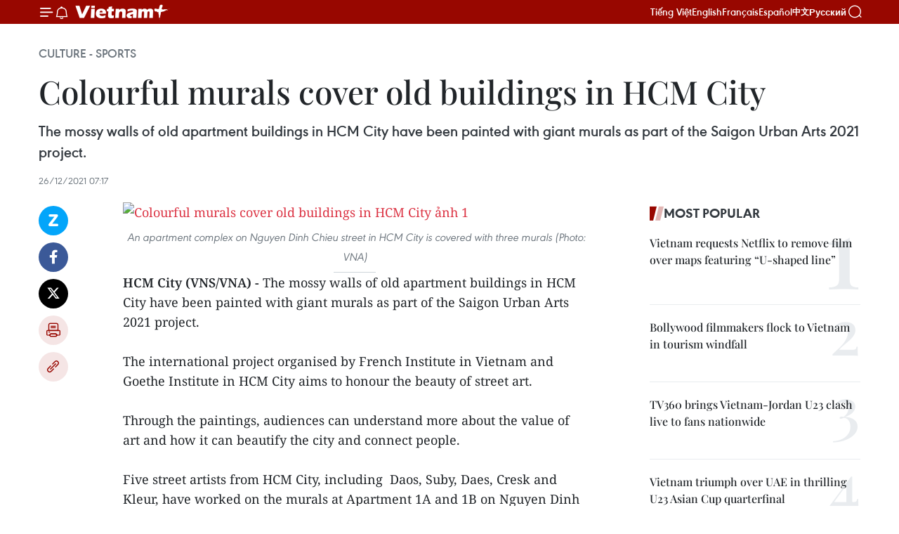

--- FILE ---
content_type: text/html;charset=utf-8
request_url: https://en.vietnamplus.vn/colourful-murals-cover-old-buildings-in-hcm-city-post219784.vnp
body_size: 23190
content:
<!DOCTYPE html> <html lang="en" class="en"> <head> <title>Colourful murals cover old buildings in HCM City | Vietnam+ (VietnamPlus)</title> <meta name="description" content="The mossy walls of old apartment buildings in HCM City have been painted with giant murals as part of the Saigon Urban Arts 2021 project."/> <meta name="keywords" content="old apartment buildings, HCM City, Saigon Urban Arts 2021 project, United Nations&#39; sustainable development goals, vietnamplus, vietnam news agency, "/> <meta name="news_keywords" content="old apartment buildings, HCM City, Saigon Urban Arts 2021 project, United Nations&#39; sustainable development goals, vietnamplus, vietnam news agency, "/> <meta http-equiv="Content-Type" content="text/html; charset=utf-8" /> <meta http-equiv="X-UA-Compatible" content="IE=edge"/> <meta http-equiv="refresh" content="1800" /> <meta name="revisit-after" content="1 days" /> <meta name="viewport" content="width=device-width, initial-scale=1"> <meta http-equiv="content-language" content="vi" /> <meta name="format-detection" content="telephone=no"/> <meta name="format-detection" content="address=no"/> <meta name="apple-mobile-web-app-capable" content="yes"> <meta name="apple-mobile-web-app-status-bar-style" content="black"> <meta name="apple-mobile-web-app-title" content="Vietnam+ (VietnamPlus)"/> <meta name="referrer" content="no-referrer-when-downgrade"/> <link rel="shortcut icon" href="https://media.vietnamplus.vn/assets/web/styles/img/favicon.ico" type="image/x-icon" /> <link rel="preconnect" href="https://media.vietnamplus.vn"/> <link rel="dns-prefetch" href="https://media.vietnamplus.vn"/> <link rel="preconnect" href="//www.google-analytics.com" /> <link rel="preconnect" href="//www.googletagmanager.com" /> <link rel="preconnect" href="//stc.za.zaloapp.com" /> <link rel="preconnect" href="//fonts.googleapis.com" /> <link rel="preconnect" href="//pagead2.googlesyndication.com"/> <link rel="preconnect" href="//tpc.googlesyndication.com"/> <link rel="preconnect" href="//securepubads.g.doubleclick.net"/> <link rel="preconnect" href="//accounts.google.com"/> <link rel="preconnect" href="//adservice.google.com"/> <link rel="preconnect" href="//adservice.google.com.vn"/> <link rel="preconnect" href="//www.googletagservices.com"/> <link rel="preconnect" href="//partner.googleadservices.com"/> <link rel="preconnect" href="//tpc.googlesyndication.com"/> <link rel="preconnect" href="//za.zdn.vn"/> <link rel="preconnect" href="//sp.zalo.me"/> <link rel="preconnect" href="//connect.facebook.net"/> <link rel="preconnect" href="//www.facebook.com"/> <link rel="dns-prefetch" href="//www.google-analytics.com" /> <link rel="dns-prefetch" href="//www.googletagmanager.com" /> <link rel="dns-prefetch" href="//stc.za.zaloapp.com" /> <link rel="dns-prefetch" href="//fonts.googleapis.com" /> <link rel="dns-prefetch" href="//pagead2.googlesyndication.com"/> <link rel="dns-prefetch" href="//tpc.googlesyndication.com"/> <link rel="dns-prefetch" href="//securepubads.g.doubleclick.net"/> <link rel="dns-prefetch" href="//accounts.google.com"/> <link rel="dns-prefetch" href="//adservice.google.com"/> <link rel="dns-prefetch" href="//adservice.google.com.vn"/> <link rel="dns-prefetch" href="//www.googletagservices.com"/> <link rel="dns-prefetch" href="//partner.googleadservices.com"/> <link rel="dns-prefetch" href="//tpc.googlesyndication.com"/> <link rel="dns-prefetch" href="//za.zdn.vn"/> <link rel="dns-prefetch" href="//sp.zalo.me"/> <link rel="dns-prefetch" href="//connect.facebook.net"/> <link rel="dns-prefetch" href="//www.facebook.com"/> <link rel="dns-prefetch" href="//graph.facebook.com"/> <link rel="dns-prefetch" href="//static.xx.fbcdn.net"/> <link rel="dns-prefetch" href="//staticxx.facebook.com"/> <script> var cmsConfig = { domainDesktop: 'https://en.vietnamplus.vn', domainMobile: 'https://en.vietnamplus.vn', domainApi: 'https://en-api.vietnamplus.vn', domainStatic: 'https://media.vietnamplus.vn', domainLog: 'https://en-log.vietnamplus.vn', googleAnalytics: 'G\-ZF59SL1YG8', siteId: 0, pageType: 1, objectId: 219784, adsZone: 215, allowAds: true, adsLazy: true, antiAdblock: true, }; if (window.location.protocol !== 'https:' && window.location.hostname.indexOf('vietnamplus.vn') !== -1) { window.location = 'https://' + window.location.hostname + window.location.pathname + window.location.hash; } var USER_AGENT=window.navigator&&(window.navigator.userAgent||window.navigator.vendor)||window.opera||"",IS_MOBILE=/Android|webOS|iPhone|iPod|BlackBerry|Windows Phone|IEMobile|Mobile Safari|Opera Mini/i.test(USER_AGENT),IS_REDIRECT=!1;function setCookie(e,o,i){var n=new Date,i=(n.setTime(n.getTime()+24*i*60*60*1e3),"expires="+n.toUTCString());document.cookie=e+"="+o+"; "+i+";path=/;"}function getCookie(e){var o=document.cookie.indexOf(e+"="),i=o+e.length+1;return!o&&e!==document.cookie.substring(0,e.length)||-1===o?null:(-1===(e=document.cookie.indexOf(";",i))&&(e=document.cookie.length),unescape(document.cookie.substring(i,e)))}IS_MOBILE&&getCookie("isDesktop")&&(setCookie("isDesktop",1,-1),window.location=window.location.pathname.replace(".amp", ".vnp")+window.location.search,IS_REDIRECT=!0); </script> <script> if(USER_AGENT && USER_AGENT.indexOf("facebot") <= 0 && USER_AGENT.indexOf("facebookexternalhit") <= 0) { var query = ''; var hash = ''; if (window.location.search) query = window.location.search; if (window.location.hash) hash = window.location.hash; var canonicalUrl = 'https://en.vietnamplus.vn/colourful-murals-cover-old-buildings-in-hcm-city-post219784.vnp' + query + hash ; var curUrl = decodeURIComponent(window.location.href); if(!location.port && canonicalUrl.startsWith("http") && curUrl != canonicalUrl){ window.location.replace(canonicalUrl); } } </script> <meta property="fb:pages" content="120834779440" /> <meta property="fb:app_id" content="1960985707489919" /> <meta name="author" content="Vietnam+ (VietnamPlus)" /> <meta name="copyright" content="Copyright © 2026 by Vietnam+ (VietnamPlus)" /> <meta name="RATING" content="GENERAL" /> <meta name="GENERATOR" content="Vietnam+ (VietnamPlus)" /> <meta content="Vietnam+ (VietnamPlus)" itemprop="sourceOrganization" name="source"/> <meta content="news" itemprop="genre" name="medium"/> <meta name="robots" content="noarchive, max-image-preview:large, index, follow" /> <meta name="GOOGLEBOT" content="noarchive, max-image-preview:large, index, follow" /> <link rel="canonical" href="https://en.vietnamplus.vn/colourful-murals-cover-old-buildings-in-hcm-city-post219784.vnp" /> <meta property="og:site_name" content="Vietnam+ (VietnamPlus)"/> <meta property="og:rich_attachment" content="true"/> <meta property="og:type" content="article"/> <meta property="og:url" content="https://en.vietnamplus.vn/colourful-murals-cover-old-buildings-in-hcm-city-post219784.vnp"/> <meta property="og:image" content="https://mediaen.vietnamplus.vn/images/f579a678cf9e90879541752073c2600578c1cac2ed2a079d7a813353dd4ef46dba959400c79b6ae788ecc1a00eee2e8f0b8804bc436a6ffe5e4d610a90f34e75b9c9dbca6c421793317bb3dd14dfe80e1f5bebac9170641441f20eb8236cd44b/Colourful_murals_cover_old_buildings_in_HCM_City.jpg"/> <meta property="og:image:width" content="1200"/> <meta property="og:image:height" content="630"/> <meta property="og:title" content="Colourful murals cover old buildings in HCM City"/> <meta property="og:description" content="The mossy walls of old apartment buildings in HCM City have been painted with giant murals as part of the Saigon Urban Arts 2021 project."/> <meta name="twitter:card" value="summary"/> <meta name="twitter:url" content="https://en.vietnamplus.vn/colourful-murals-cover-old-buildings-in-hcm-city-post219784.vnp"/> <meta name="twitter:title" content="Colourful murals cover old buildings in HCM City"/> <meta name="twitter:description" content="The mossy walls of old apartment buildings in HCM City have been painted with giant murals as part of the Saigon Urban Arts 2021 project."/> <meta name="twitter:image" content="https://mediaen.vietnamplus.vn/images/f579a678cf9e90879541752073c2600578c1cac2ed2a079d7a813353dd4ef46dba959400c79b6ae788ecc1a00eee2e8f0b8804bc436a6ffe5e4d610a90f34e75b9c9dbca6c421793317bb3dd14dfe80e1f5bebac9170641441f20eb8236cd44b/Colourful_murals_cover_old_buildings_in_HCM_City.jpg"/> <meta name="twitter:site" content="@Vietnam+ (VietnamPlus)"/> <meta name="twitter:creator" content="@Vietnam+ (VietnamPlus)"/> <meta property="article:publisher" content="https://www.facebook.com/VietnamPlus" /> <meta property="article:tag" content="old apartment buildings, HCM City, Saigon Urban Arts 2021 project, United Nations&#39; sustainable development goals, vietnamplus, vietnam news agency, "/> <meta property="article:section" content="Culture - Sports " /> <meta property="article:published_time" content="2021-12-26T14:17:00+0700"/> <meta property="article:modified_time" content="2021-12-26T15:03:38+0700"/> <script type="application/ld+json"> { "@context": "http://schema.org", "@type": "Organization", "name": "Vietnam+ (VietnamPlus)", "url": "https://en.vietnamplus.vn", "logo": "https://media.vietnamplus.vn/assets/web/styles/img/logo.png", "foundingDate": "2008", "founders": [ { "@type": "Person", "name": "Thông tấn xã Việt Nam (TTXVN)" } ], "address": [ { "@type": "PostalAddress", "streetAddress": "Số 05 Lý Thường Kiệt - Hà Nội - Việt Nam", "addressLocality": "Hà Nội City", "addressRegion": "Northeast", "postalCode": "100000", "addressCountry": "VNM" } ], "contactPoint": [ { "@type": "ContactPoint", "telephone": "+84-243-941-1349", "contactType": "customer service" }, { "@type": "ContactPoint", "telephone": "+84-243-941-1348", "contactType": "customer service" } ], "sameAs": [ "https://www.facebook.com/VietnamPlus", "https://www.tiktok.com/@vietnamplus", "https://twitter.com/vietnamplus", "https://www.youtube.com/c/BaoVietnamPlus" ] } </script> <script type="application/ld+json"> { "@context" : "https://schema.org", "@type" : "WebSite", "name": "Vietnam+ (VietnamPlus)", "url": "https://en.vietnamplus.vn", "alternateName" : "Báo điện tử VIETNAMPLUS, Cơ quan của Thông tấn xã Việt Nam (TTXVN)", "potentialAction": { "@type": "SearchAction", "target": { "@type": "EntryPoint", "urlTemplate": "https://en.vietnamplus.vn/search/?q={search_term_string}" }, "query-input": "required name=search_term_string" } } </script> <script type="application/ld+json"> { "@context":"http://schema.org", "@type":"BreadcrumbList", "itemListElement":[ { "@type":"ListItem", "position":1, "item":{ "@id":"https://en.vietnamplus.vn/culturesports/", "name":"Culture - Sports" } } ] } </script> <script type="application/ld+json"> { "@context": "http://schema.org", "@type": "NewsArticle", "mainEntityOfPage":{ "@type":"WebPage", "@id":"https://en.vietnamplus.vn/colourful-murals-cover-old-buildings-in-hcm-city-post219784.vnp" }, "headline": "Colourful murals cover old buildings in HCM City", "description": "The mossy walls of old apartment buildings in HCM City have been painted with giant murals as part of the Saigon Urban Arts 2021 project.", "image": { "@type": "ImageObject", "url": "https://mediaen.vietnamplus.vn/images/f579a678cf9e90879541752073c2600578c1cac2ed2a079d7a813353dd4ef46dba959400c79b6ae788ecc1a00eee2e8f0b8804bc436a6ffe5e4d610a90f34e75b9c9dbca6c421793317bb3dd14dfe80e1f5bebac9170641441f20eb8236cd44b/Colourful_murals_cover_old_buildings_in_HCM_City.jpg", "width" : 1200, "height" : 675 }, "datePublished": "2021-12-26T14:17:00+0700", "dateModified": "2021-12-26T15:03:38+0700", "author": { "@type": "Person", "name": "" }, "publisher": { "@type": "Organization", "name": "Vietnam+ (VietnamPlus)", "logo": { "@type": "ImageObject", "url": "https://media.vietnamplus.vn/assets/web/styles/img/logo.png" } } } </script> <link rel="preload" href="https://media.vietnamplus.vn/assets/web/styles/css/main.min-1.0.14.css" as="style"> <link rel="preload" href="https://media.vietnamplus.vn/assets/web/js/main.min-1.0.33.js" as="script"> <link rel="preload" href="https://media.vietnamplus.vn/assets/web/js/detail.min-1.0.15.js" as="script"> <link rel="preload" href="https://common.mcms.one/assets/styles/css/vietnamplus-1.0.0.css" as="style"> <link rel="stylesheet" href="https://common.mcms.one/assets/styles/css/vietnamplus-1.0.0.css"> <link id="cms-style" rel="stylesheet" href="https://media.vietnamplus.vn/assets/web/styles/css/main.min-1.0.14.css"> <script type="text/javascript"> var _metaOgUrl = 'https://en.vietnamplus.vn/colourful-murals-cover-old-buildings-in-hcm-city-post219784.vnp'; var page_title = document.title; var tracked_url = window.location.pathname + window.location.search + window.location.hash; var cate_path = 'culturesports'; if (cate_path.length > 0) { tracked_url = "/" + cate_path + tracked_url; } </script> <script async="" src="https://www.googletagmanager.com/gtag/js?id=G-ZF59SL1YG8"></script> <script> window.dataLayer = window.dataLayer || []; function gtag(){dataLayer.push(arguments);} gtag('js', new Date()); gtag('config', 'G-ZF59SL1YG8', {page_path: tracked_url}); </script> <script>window.dataLayer = window.dataLayer || [];dataLayer.push({'pageCategory': '/culturesports'});</script> <script> window.dataLayer = window.dataLayer || []; dataLayer.push({ 'event': 'Pageview', 'articleId': '219784', 'articleTitle': 'Colourful murals cover old buildings in HCM City', 'articleCategory': 'Culture - Sports ', 'articleAlowAds': true, 'articleType': 'detail', 'articleTags': 'old apartment buildings, HCM City, Saigon Urban Arts 2021 project, United Nations' sustainable development goals, vietnamplus, vietnam news agency, ', 'articlePublishDate': '2021-12-26T14:17:00+0700', 'articleThumbnail': 'https://mediaen.vietnamplus.vn/images/f579a678cf9e90879541752073c2600578c1cac2ed2a079d7a813353dd4ef46dba959400c79b6ae788ecc1a00eee2e8f0b8804bc436a6ffe5e4d610a90f34e75b9c9dbca6c421793317bb3dd14dfe80e1f5bebac9170641441f20eb8236cd44b/Colourful_murals_cover_old_buildings_in_HCM_City.jpg', 'articleShortUrl': 'https://en.vietnamplus.vn/colourful-murals-cover-old-buildings-in-hcm-city-post219784.vnp', 'articleFullUrl': 'https://en.vietnamplus.vn/colourful-murals-cover-old-buildings-in-hcm-city-post219784.vnp', }); </script> <script type='text/javascript'> gtag('event', 'article_page',{ 'articleId': '219784', 'articleTitle': 'Colourful murals cover old buildings in HCM City', 'articleCategory': 'Culture - Sports ', 'articleAlowAds': true, 'articleType': 'detail', 'articleTags': 'old apartment buildings, HCM City, Saigon Urban Arts 2021 project, United Nations' sustainable development goals, vietnamplus, vietnam news agency, ', 'articlePublishDate': '2021-12-26T14:17:00+0700', 'articleThumbnail': 'https://mediaen.vietnamplus.vn/images/f579a678cf9e90879541752073c2600578c1cac2ed2a079d7a813353dd4ef46dba959400c79b6ae788ecc1a00eee2e8f0b8804bc436a6ffe5e4d610a90f34e75b9c9dbca6c421793317bb3dd14dfe80e1f5bebac9170641441f20eb8236cd44b/Colourful_murals_cover_old_buildings_in_HCM_City.jpg', 'articleShortUrl': 'https://en.vietnamplus.vn/colourful-murals-cover-old-buildings-in-hcm-city-post219784.vnp', 'articleFullUrl': 'https://en.vietnamplus.vn/colourful-murals-cover-old-buildings-in-hcm-city-post219784.vnp', }); </script> <script>(function(w,d,s,l,i){w[l]=w[l]||[];w[l].push({'gtm.start': new Date().getTime(),event:'gtm.js'});var f=d.getElementsByTagName(s)[0], j=d.createElement(s),dl=l!='dataLayer'?'&l='+l:'';j.async=true;j.src= 'https://www.googletagmanager.com/gtm.js?id='+i+dl;f.parentNode.insertBefore(j,f); })(window,document,'script','dataLayer','GTM-5WM58F3N');</script> <script type="text/javascript"> !function(){"use strict";function e(e){var t=!(arguments.length>1&&void 0!==arguments[1])||arguments[1],c=document.createElement("script");c.src=e,t?c.type="module":(c.async=!0,c.type="text/javascript",c.setAttribute("nomodule",""));var n=document.getElementsByTagName("script")[0];n.parentNode.insertBefore(c,n)}!function(t,c){!function(t,c,n){var a,o,r;n.accountId=c,null!==(a=t.marfeel)&&void 0!==a||(t.marfeel={}),null!==(o=(r=t.marfeel).cmd)&&void 0!==o||(r.cmd=[]),t.marfeel.config=n;var i="https://sdk.mrf.io/statics";e("".concat(i,"/marfeel-sdk.js?id=").concat(c),!0),e("".concat(i,"/marfeel-sdk.es5.js?id=").concat(c),!1)}(t,c,arguments.length>2&&void 0!==arguments[2]?arguments[2]:{})}(window,2272,{} )}(); </script> <script async src="https://sp.zalo.me/plugins/sdk.js"></script> </head> <body class="detail-page"> <div id="sdaWeb_SdaMasthead" class="rennab rennab-top" data-platform="1" data-position="Web_SdaMasthead"> </div> <header class=" site-header"> <div class="sticky"> <div class="container"> <i class="ic-menu"></i> <i class="ic-bell"></i> <div id="header-news" class="pick-news hidden" data-source="header-latest-news"></div> <a class="small-logo" href="/" title="Vietnam+ (VietnamPlus)">Vietnam+ (VietnamPlus)</a> <ul class="menu"> <li> <a href="https://www.vietnamplus.vn" title="Tiếng Việt" target="_blank">Tiếng Việt</a> </li> <li> <a href="https://en.vietnamplus.vn" title="English" target="_blank" rel="nofollow">English</a> </li> <li> <a href="https://fr.vietnamplus.vn" title="Français" target="_blank" rel="nofollow">Français</a> </li> <li> <a href="https://es.vietnamplus.vn" title="Español" target="_blank" rel="nofollow">Español</a> </li> <li> <a href="https://zh.vietnamplus.vn" title="中文" target="_blank" rel="nofollow">中文</a> </li> <li> <a href="https://ru.vietnamplus.vn" title="Русский" target="_blank" rel="nofollow">Русский</a> </li> </ul> <div class="search-wrapper"> <i class="ic-search"></i> <input type="text" class="search txtsearch" placeholder="Keyword"> </div> </div> </div> </header> <div class="site-body"> <div id="sdaWeb_SdaBackground" class="rennab " data-platform="1" data-position="Web_SdaBackground"> </div> <div class="container"> <div class="breadcrumb breadcrumb-detail"> <h2 class="main"> <a href="https://en.vietnamplus.vn/culturesports/" title="Culture - Sports " class="active">Culture - Sports </a> </h2> </div> <div id="sdaWeb_SdaTop" class="rennab " data-platform="1" data-position="Web_SdaTop"> </div> <div class="article"> <h1 class="article__title cms-title "> Colourful murals cover old buildings in HCM City </h1> <div class="article__sapo cms-desc"> The mossy walls of old apartment buildings in HCM City have been painted with giant murals as part of the Saigon Urban Arts 2021 project. </div> <div id="sdaWeb_SdaArticleAfterSapo" class="rennab " data-platform="1" data-position="Web_SdaArticleAfterSapo"> </div> <div class="article__meta"> <time class="time" datetime="2021-12-26T14:17:00+0700" data-time="1640503020" data-friendly="false">Sunday, December 26, 2021 14:17</time> <meta class="cms-date" itemprop="datePublished" content="2021-12-26T14:17:00+0700"> </div> <div class="col"> <div class="main-col content-col"> <div class="article__body zce-content-body cms-body" itemprop="articleBody"> <div class="social-pin sticky article__social"> <a href="javascript:void(0);" class="zl zalo-share-button" title="Zalo" data-href="https://en.vietnamplus.vn/colourful-murals-cover-old-buildings-in-hcm-city-post219784.vnp" data-oaid="4486284411240520426" data-layout="1" data-color="blue" data-customize="true">Zalo</a> <a href="javascript:void(0);" class="item fb" data-href="https://en.vietnamplus.vn/colourful-murals-cover-old-buildings-in-hcm-city-post219784.vnp" data-rel="facebook" title="Facebook">Facebook</a> <a href="javascript:void(0);" class="item tw" data-href="https://en.vietnamplus.vn/colourful-murals-cover-old-buildings-in-hcm-city-post219784.vnp" data-rel="twitter" title="Twitter">Twitter</a> <a href="javascript:void(0);" class="bookmark sendbookmark hidden" onclick="ME.sendBookmark(this, 219784);" data-id="219784" title="Bookmark">Bookmark</a> <a href="javascript:void(0);" class="print sendprint" title="Print" data-href="/print-219784.html">Print</a> <a href="javascript:void(0);" class="item link" data-href="https://en.vietnamplus.vn/colourful-murals-cover-old-buildings-in-hcm-city-post219784.vnp" data-rel="copy" title="Copy link">Copy link</a> </div> <div class="ExternalClass13122AB8904946B5A04C80B1563F8ECE"> <div class="article-photo"> <a href="/Uploaded_EN/sxtt/2021_12_26/colourful_murals_cover_old_buildings_in_hcm_city.jpg" rel="nofollow" target="_blank"><img alt="Colourful murals cover old buildings in HCM City ảnh 1" src="[data-uri]" class="lazyload cms-photo" data-large-src="https://mediaen.vietnamplus.vn/images/d0e53d05e2a66ff390ceb759790db14ee14815c8e0e4e1b08b0831041977e835f2c8addff9b8ef1d28c199e044fbb67a71d55dcd9d3312922f36fa7410cc2fc8e625c506f81f1d5d695c548deea78500ff0ba10a2a3eebaa8eb51bf249f471dc/colourful_murals_cover_old_buildings_in_hcm_city.jpg" data-src="https://mediaen.vietnamplus.vn/images/be1816f7aba1b65b5289f203216036c5def9feeafd171efe73fb7dadbdedcbe6a08987706dc10915460425a9ff0ebf09dec120faba0b184b573f72942074170372e3104a0983f3a77b8699510899eabb03ba3627512af06bf4da45874b1dc84f/colourful_murals_cover_old_buildings_in_hcm_city.jpg" title="Colourful murals cover old buildings in HCM City ảnh 1"></a><span>&nbsp;An apartment complex on Nguyen Dinh Chieu street in HCM City is covered with three murals (Photo: VNA)</span> </div> <p><strong>HCM City (VNS/VNA) - </strong>The mossy walls of old apartment buildings&nbsp;in HCM City have been&nbsp;painted with&nbsp;giant murals&nbsp;as part of the&nbsp;Saigon Urban Arts 2021 project.<br><br> The international project organised by French Institute in Vietnam and Goethe Institute in HCM City aims&nbsp;to&nbsp;honour the beauty of street art.<br><br> Through the paintings, audiences can understand more about the value&nbsp;of art&nbsp;and&nbsp;how it can beautify&nbsp;the city and connect&nbsp;people.<br><br> Five street artists from&nbsp;HCM City, including&nbsp; Daos, Suby, Daes, Cresk and Kleur, have&nbsp;worked on the murals&nbsp;at Apartment 1A and&nbsp;1B on Nguyen Dinh Chieu street and at an old villa at 48 Nguyen Dinh Chieu street in&nbsp;District 1.<br><br> Ward authority and residents living&nbsp;in the buildings allowed the painters to cover the walls.<br><br> The artists applied a new layer of paint to replace the old, mossy walls of the buildings. They also used cranes over 20m high to sketch the main details of the painting.<br><br> All of the&nbsp;artworks reflect the United Nations' sustainable development goals./.</p>
</div> <div class="article__source"> <div class="source"> <span class="name">VNA</span> </div> </div> <div id="sdaWeb_SdaArticleAfterBody" class="rennab " data-platform="1" data-position="Web_SdaArticleAfterBody"> </div> </div> <div class="article__tag"> <a class="active" href="https://en.vietnamplus.vn/tag.vnp?q=old apartment buildings" title="old apartment buildings">#old apartment buildings</a> <a class="active" href="https://en.vietnamplus.vn/tag/hcm-city-tag79.vnp" title="HCM City">#HCM City</a> <a class="" href="https://en.vietnamplus.vn/tag.vnp?q=Saigon Urban Arts 2021 project" title="Saigon Urban Arts 2021 project">#Saigon Urban Arts 2021 project</a> <a class="" href="https://en.vietnamplus.vn/tag.vnp?q=United Nations&#39; sustainable development goals" title="United Nations&#39; sustainable development goals">#United Nations' sustainable development goals</a> <a class="" href="https://en.vietnamplus.vn/tag/vietnamplus-tag3.vnp" title="vietnamplus">#vietnamplus</a> <a class="" href="https://en.vietnamplus.vn/tag/vietnam-news-agency-tag2.vnp" title="vietnam news agency">#vietnam news agency</a> <a class="link" href="https://en.vietnamplus.vn/region/ho-chi-minh-city/126.vnp" title="Ho Chi Minh City"><i class="ic-location"></i> Ho Chi Minh City</a> </div> <div id="sdaWeb_SdaArticleAfterTag" class="rennab " data-platform="1" data-position="Web_SdaArticleAfterTag"> </div> <div class="wrap-social"> <div class="social-pin article__social"> <a href="javascript:void(0);" class="zl zalo-share-button" title="Zalo" data-href="https://en.vietnamplus.vn/colourful-murals-cover-old-buildings-in-hcm-city-post219784.vnp" data-oaid="4486284411240520426" data-layout="1" data-color="blue" data-customize="true">Zalo</a> <a href="javascript:void(0);" class="item fb" data-href="https://en.vietnamplus.vn/colourful-murals-cover-old-buildings-in-hcm-city-post219784.vnp" data-rel="facebook" title="Facebook">Facebook</a> <a href="javascript:void(0);" class="item tw" data-href="https://en.vietnamplus.vn/colourful-murals-cover-old-buildings-in-hcm-city-post219784.vnp" data-rel="twitter" title="Twitter">Twitter</a> <a href="javascript:void(0);" class="bookmark sendbookmark hidden" onclick="ME.sendBookmark(this, 219784);" data-id="219784" title="Bookmark">Bookmark</a> <a href="javascript:void(0);" class="print sendprint" title="Print" data-href="/print-219784.html">Print</a> <a href="javascript:void(0);" class="item link" data-href="https://en.vietnamplus.vn/colourful-murals-cover-old-buildings-in-hcm-city-post219784.vnp" data-rel="copy" title="Copy link">Copy link</a> </div> <a href="https://news.google.com/publications/CAAqBwgKMN-18wowlLWFAw?hl=vi&gl=VN&ceid=VN%3Avi" class="google-news" target="_blank" title="Google News">Follow VietnamPlus</a> </div> <div id="sdaWeb_SdaArticleAfterBody1" class="rennab " data-platform="1" data-position="Web_SdaArticleAfterBody1"> </div> <div id="sdaWeb_SdaArticleAfterBody2" class="rennab " data-platform="1" data-position="Web_SdaArticleAfterBody2"> </div> <div class="box-related-news"> <h3 class="box-heading"> <span class="title">Related News</span> </h3> <div class="box-content" data-source="related-news"> <article class="story"> <figure class="story__thumb"> <a class="cms-link" href="https://en.vietnamplus.vn/murals-help-fishing-village-attract-more-visitors-post161036.vnp" title="Murals help fishing village attract more visitors"> <img class="lazyload" src="[data-uri]" data-src="https://mediaen.vietnamplus.vn/images/9319dea850fa01a58eeade80b2305b43e281183f3f6040de7fa195ea39244ca5af389be5b6735f7ac302fdeb24986506d39aa9b228ac7b6d9aa746ca40f815da/04_1.jpg.webp" data-srcset="https://mediaen.vietnamplus.vn/images/9319dea850fa01a58eeade80b2305b43e281183f3f6040de7fa195ea39244ca5af389be5b6735f7ac302fdeb24986506d39aa9b228ac7b6d9aa746ca40f815da/04_1.jpg.webp 1x, https://mediaen.vietnamplus.vn/images/96ce4c3abba2f1be0420300cd1a89774e281183f3f6040de7fa195ea39244ca5af389be5b6735f7ac302fdeb24986506d39aa9b228ac7b6d9aa746ca40f815da/04_1.jpg.webp 2x" alt="Murals help fishing village attract more visitors"> <noscript><img src="https://mediaen.vietnamplus.vn/images/9319dea850fa01a58eeade80b2305b43e281183f3f6040de7fa195ea39244ca5af389be5b6735f7ac302fdeb24986506d39aa9b228ac7b6d9aa746ca40f815da/04_1.jpg.webp" srcset="https://mediaen.vietnamplus.vn/images/9319dea850fa01a58eeade80b2305b43e281183f3f6040de7fa195ea39244ca5af389be5b6735f7ac302fdeb24986506d39aa9b228ac7b6d9aa746ca40f815da/04_1.jpg.webp 1x, https://mediaen.vietnamplus.vn/images/96ce4c3abba2f1be0420300cd1a89774e281183f3f6040de7fa195ea39244ca5af389be5b6735f7ac302fdeb24986506d39aa9b228ac7b6d9aa746ca40f815da/04_1.jpg.webp 2x" alt="Murals help fishing village attract more visitors" class="image-fallback"></noscript> </a> </figure> <h2 class="story__heading" data-tracking="161036"> <a class=" cms-link" href="https://en.vietnamplus.vn/murals-help-fishing-village-attract-more-visitors-post161036.vnp" title="Murals help fishing village attract more visitors"> <i class="ic-photo"></i> Murals help fishing village attract more visitors </a> </h2> <time class="time" datetime="2019-09-25T16:11:57+0700" data-time="1569402717"> 25/09/2019 16:11 </time> <div class="story__summary story__shorten"> My Thanh fishing village is an attractive ecotourism site in Thua Thien-Hue province. Recently, mural paintings have beautified the village, helping it attract more visitors. </div> </article> <article class="story"> <figure class="story__thumb"> <a class="cms-link" href="https://en.vietnamplus.vn/murals-beautifying-ancient-capital-post188107.vnp" title="Murals beautifying ancient capital"> <img class="lazyload" src="[data-uri]" data-src="https://mediaen.vietnamplus.vn/images/9319dea850fa01a58eeade80b2305b43e281183f3f6040de7fa195ea39244ca5625827a9333fe57cc6da820ed378fdcdc131ea64a301e0ed4e1670f04443fcb651c9211a910b07c696030a8b42f96fa179bcf9faf4a4af87156edc3933638f0f/cung-duong-bich-hoa-canh-duong-1.jpg.webp" data-srcset="https://mediaen.vietnamplus.vn/images/9319dea850fa01a58eeade80b2305b43e281183f3f6040de7fa195ea39244ca5625827a9333fe57cc6da820ed378fdcdc131ea64a301e0ed4e1670f04443fcb651c9211a910b07c696030a8b42f96fa179bcf9faf4a4af87156edc3933638f0f/cung-duong-bich-hoa-canh-duong-1.jpg.webp 1x, https://mediaen.vietnamplus.vn/images/96ce4c3abba2f1be0420300cd1a89774e281183f3f6040de7fa195ea39244ca5625827a9333fe57cc6da820ed378fdcdc131ea64a301e0ed4e1670f04443fcb651c9211a910b07c696030a8b42f96fa179bcf9faf4a4af87156edc3933638f0f/cung-duong-bich-hoa-canh-duong-1.jpg.webp 2x" alt="Murals beautifying ancient capital"> <noscript><img src="https://mediaen.vietnamplus.vn/images/9319dea850fa01a58eeade80b2305b43e281183f3f6040de7fa195ea39244ca5625827a9333fe57cc6da820ed378fdcdc131ea64a301e0ed4e1670f04443fcb651c9211a910b07c696030a8b42f96fa179bcf9faf4a4af87156edc3933638f0f/cung-duong-bich-hoa-canh-duong-1.jpg.webp" srcset="https://mediaen.vietnamplus.vn/images/9319dea850fa01a58eeade80b2305b43e281183f3f6040de7fa195ea39244ca5625827a9333fe57cc6da820ed378fdcdc131ea64a301e0ed4e1670f04443fcb651c9211a910b07c696030a8b42f96fa179bcf9faf4a4af87156edc3933638f0f/cung-duong-bich-hoa-canh-duong-1.jpg.webp 1x, https://mediaen.vietnamplus.vn/images/96ce4c3abba2f1be0420300cd1a89774e281183f3f6040de7fa195ea39244ca5625827a9333fe57cc6da820ed378fdcdc131ea64a301e0ed4e1670f04443fcb651c9211a910b07c696030a8b42f96fa179bcf9faf4a4af87156edc3933638f0f/cung-duong-bich-hoa-canh-duong-1.jpg.webp 2x" alt="Murals beautifying ancient capital" class="image-fallback"></noscript> </a> </figure> <h2 class="story__heading" data-tracking="188107"> <a class=" cms-link" href="https://en.vietnamplus.vn/murals-beautifying-ancient-capital-post188107.vnp" title="Murals beautifying ancient capital"> <i class="ic-video"></i> Murals beautifying ancient capital </a> </h2> <time class="time" datetime="2020-10-06T08:17:45+0700" data-time="1601947065"> 06/10/2020 08:17 </time> <div class="story__summary story__shorten"> The Hoa Lu District Women’s Union introduced a mural painting project last year in a bid to promote the traditions and beauty of Ninh Binh province in Vietnam’s north. </div> </article> <article class="story"> <figure class="story__thumb"> <a class="cms-link" href="https://en.vietnamplus.vn/murals-in-hanoi-convey-message-of-fighting-covid-19-post204516.vnp" title="Murals in Hanoi convey message of fighting Covid-19"> <img class="lazyload" src="[data-uri]" data-src="https://mediaen.vietnamplus.vn/images/9319dea850fa01a58eeade80b2305b43adae00fbe2c22a9e04ab10292bb9c1d4b27e26bd65b6297a811a94d6a81e63cdd39aa9b228ac7b6d9aa746ca40f815da/murals.jpg.webp" data-srcset="https://mediaen.vietnamplus.vn/images/9319dea850fa01a58eeade80b2305b43adae00fbe2c22a9e04ab10292bb9c1d4b27e26bd65b6297a811a94d6a81e63cdd39aa9b228ac7b6d9aa746ca40f815da/murals.jpg.webp 1x, https://mediaen.vietnamplus.vn/images/96ce4c3abba2f1be0420300cd1a89774adae00fbe2c22a9e04ab10292bb9c1d4b27e26bd65b6297a811a94d6a81e63cdd39aa9b228ac7b6d9aa746ca40f815da/murals.jpg.webp 2x" alt="Murals in Hanoi convey message of fighting Covid-19"> <noscript><img src="https://mediaen.vietnamplus.vn/images/9319dea850fa01a58eeade80b2305b43adae00fbe2c22a9e04ab10292bb9c1d4b27e26bd65b6297a811a94d6a81e63cdd39aa9b228ac7b6d9aa746ca40f815da/murals.jpg.webp" srcset="https://mediaen.vietnamplus.vn/images/9319dea850fa01a58eeade80b2305b43adae00fbe2c22a9e04ab10292bb9c1d4b27e26bd65b6297a811a94d6a81e63cdd39aa9b228ac7b6d9aa746ca40f815da/murals.jpg.webp 1x, https://mediaen.vietnamplus.vn/images/96ce4c3abba2f1be0420300cd1a89774adae00fbe2c22a9e04ab10292bb9c1d4b27e26bd65b6297a811a94d6a81e63cdd39aa9b228ac7b6d9aa746ca40f815da/murals.jpg.webp 2x" alt="Murals in Hanoi convey message of fighting Covid-19" class="image-fallback"></noscript> </a> </figure> <h2 class="story__heading" data-tracking="204516"> <a class=" cms-link" href="https://en.vietnamplus.vn/murals-in-hanoi-convey-message-of-fighting-covid-19-post204516.vnp" title="Murals in Hanoi convey message of fighting Covid-19"> <i class="ic-video"></i> Murals in Hanoi convey message of fighting Covid-19 </a> </h2> <time class="time" datetime="2021-07-12T16:30:00+0700" data-time="1626082200"> 12/07/2021 16:30 </time> <div class="story__summary story__shorten"> A 100-metre-long wall on Vu Trong Khanh street in Hanoi's Ha Dong district, is now painted with colorful images that spread a message of fighting COVID-19. It is a work by the Hanoi Youth Union. </div> </article> <article class="story"> <figure class="story__thumb"> <a class="cms-link" href="https://en.vietnamplus.vn/murals-give-new-look-to-hcm-citys-old-apartment-buildings-post218372.vnp" title="Murals give new look to HCM City’s old apartment buildings"> <img class="lazyload" src="[data-uri]" data-src="https://mediaen.vietnamplus.vn/images/9319dea850fa01a58eeade80b2305b43f664e61c85cf9b4ba8b2fdf9154d2e1fb8fa6c16f1d204cdbdd08c4e0ae026b33f556fe0fafd4770c706847bb622bf7a79bcf9faf4a4af87156edc3933638f0f/anh_mural00000000.jpg.webp" data-srcset="https://mediaen.vietnamplus.vn/images/9319dea850fa01a58eeade80b2305b43f664e61c85cf9b4ba8b2fdf9154d2e1fb8fa6c16f1d204cdbdd08c4e0ae026b33f556fe0fafd4770c706847bb622bf7a79bcf9faf4a4af87156edc3933638f0f/anh_mural00000000.jpg.webp 1x, https://mediaen.vietnamplus.vn/images/96ce4c3abba2f1be0420300cd1a89774f664e61c85cf9b4ba8b2fdf9154d2e1fb8fa6c16f1d204cdbdd08c4e0ae026b33f556fe0fafd4770c706847bb622bf7a79bcf9faf4a4af87156edc3933638f0f/anh_mural00000000.jpg.webp 2x" alt="Murals give new look to HCM City’s old apartment buildings"> <noscript><img src="https://mediaen.vietnamplus.vn/images/9319dea850fa01a58eeade80b2305b43f664e61c85cf9b4ba8b2fdf9154d2e1fb8fa6c16f1d204cdbdd08c4e0ae026b33f556fe0fafd4770c706847bb622bf7a79bcf9faf4a4af87156edc3933638f0f/anh_mural00000000.jpg.webp" srcset="https://mediaen.vietnamplus.vn/images/9319dea850fa01a58eeade80b2305b43f664e61c85cf9b4ba8b2fdf9154d2e1fb8fa6c16f1d204cdbdd08c4e0ae026b33f556fe0fafd4770c706847bb622bf7a79bcf9faf4a4af87156edc3933638f0f/anh_mural00000000.jpg.webp 1x, https://mediaen.vietnamplus.vn/images/96ce4c3abba2f1be0420300cd1a89774f664e61c85cf9b4ba8b2fdf9154d2e1fb8fa6c16f1d204cdbdd08c4e0ae026b33f556fe0fafd4770c706847bb622bf7a79bcf9faf4a4af87156edc3933638f0f/anh_mural00000000.jpg.webp 2x" alt="Murals give new look to HCM City’s old apartment buildings" class="image-fallback"></noscript> </a> </figure> <h2 class="story__heading" data-tracking="218372"> <a class=" cms-link" href="https://en.vietnamplus.vn/murals-give-new-look-to-hcm-citys-old-apartment-buildings-post218372.vnp" title="Murals give new look to HCM City’s old apartment buildings"> <i class="ic-video"></i> Murals give new look to HCM City’s old apartment buildings </a> </h2> <time class="time" datetime="2021-12-18T06:34:00+0700" data-time="1639784040"> 18/12/2021 06:34 </time> <div class="story__summary story__shorten"> A street mural project has been recently launched in Ho Chi Minh City to honour street artists and give old apartment blocks in the southern hub a facelift. </div> </article> </div> </div> <div id="sdaWeb_SdaArticleAfterRelated" class="rennab " data-platform="1" data-position="Web_SdaArticleAfterRelated"> </div> <div class="timeline secondary"> <h3 class="box-heading"> <a href="https://en.vietnamplus.vn/culturesports/" title="Culture - Sports " class="title"> See more </a> </h3> <div class="box-content content-list" data-source="recommendation-215"> <article class="story" data-id="336507"> <figure class="story__thumb"> <a class="cms-link" href="https://en.vietnamplus.vn/another-gold-medal-for-vietnams-athletics-team-at-13th-asean-para-games-post336507.vnp" title="Another gold medal for Vietnam’s athletics team at 13th ASEAN Para Games"> <img class="lazyload" src="[data-uri]" data-src="https://mediaen.vietnamplus.vn/images/7d1b1ad3fc9563dcff6a3a0b9636850c376ee7c150708fc9229459a820d4d096e60b2304aa58feff9f232e567499ed69/para-games-1.jpg.webp" data-srcset="https://mediaen.vietnamplus.vn/images/7d1b1ad3fc9563dcff6a3a0b9636850c376ee7c150708fc9229459a820d4d096e60b2304aa58feff9f232e567499ed69/para-games-1.jpg.webp 1x, https://mediaen.vietnamplus.vn/images/9208427127649c9760468496aed1bd78376ee7c150708fc9229459a820d4d096e60b2304aa58feff9f232e567499ed69/para-games-1.jpg.webp 2x" alt="Another gold medal for Vietnam’s athletics team at 13th ASEAN Para Games"> <noscript><img src="https://mediaen.vietnamplus.vn/images/7d1b1ad3fc9563dcff6a3a0b9636850c376ee7c150708fc9229459a820d4d096e60b2304aa58feff9f232e567499ed69/para-games-1.jpg.webp" srcset="https://mediaen.vietnamplus.vn/images/7d1b1ad3fc9563dcff6a3a0b9636850c376ee7c150708fc9229459a820d4d096e60b2304aa58feff9f232e567499ed69/para-games-1.jpg.webp 1x, https://mediaen.vietnamplus.vn/images/9208427127649c9760468496aed1bd78376ee7c150708fc9229459a820d4d096e60b2304aa58feff9f232e567499ed69/para-games-1.jpg.webp 2x" alt="Another gold medal for Vietnam’s athletics team at 13th ASEAN Para Games" class="image-fallback"></noscript> </a> </figure> <h2 class="story__heading" data-tracking="336507"> <a class=" cms-link" href="https://en.vietnamplus.vn/another-gold-medal-for-vietnams-athletics-team-at-13th-asean-para-games-post336507.vnp" title="Another gold medal for Vietnam’s athletics team at 13th ASEAN Para Games"> Another gold medal for Vietnam’s athletics team at 13th ASEAN Para Games </a> </h2> <time class="time" datetime="2026-01-22T21:29:34+0700" data-time="1769092174"> 22/01/2026 21:29 </time> <div class="story__summary story__shorten"> <p>In the Women’s 100m T12, Dinh Thao Duyen delivered an impressive performance, finishing in 15.10 seconds to claim a bronze medal, rounding off a successful day with two podium finishes.</p> </div> </article> <article class="story" data-id="336477"> <figure class="story__thumb"> <a class="cms-link" href="https://en.vietnamplus.vn/14th-national-party-congress-making-culture-vital-endogenous-resource-post336477.vnp" title="14th National Party Congress: Making culture vital endogenous resource"> <img class="lazyload" src="[data-uri]" data-src="https://mediaen.vietnamplus.vn/images/7d1b1ad3fc9563dcff6a3a0b9636850c739ee9c18cf1fa8bd4b5f53fbca4de894720749514e4bd729fe89bb1075d1dcc/ban-soc-vna.jpg.webp" data-srcset="https://mediaen.vietnamplus.vn/images/7d1b1ad3fc9563dcff6a3a0b9636850c739ee9c18cf1fa8bd4b5f53fbca4de894720749514e4bd729fe89bb1075d1dcc/ban-soc-vna.jpg.webp 1x, https://mediaen.vietnamplus.vn/images/9208427127649c9760468496aed1bd78739ee9c18cf1fa8bd4b5f53fbca4de894720749514e4bd729fe89bb1075d1dcc/ban-soc-vna.jpg.webp 2x" alt="The Nguyen Dynasty (1802–1945)’s Ban Soc ceremony reenacted in Hue on January 1, 2026, marking the opening of the Hue Festival series. (Photo: VNA)."> <noscript><img src="https://mediaen.vietnamplus.vn/images/7d1b1ad3fc9563dcff6a3a0b9636850c739ee9c18cf1fa8bd4b5f53fbca4de894720749514e4bd729fe89bb1075d1dcc/ban-soc-vna.jpg.webp" srcset="https://mediaen.vietnamplus.vn/images/7d1b1ad3fc9563dcff6a3a0b9636850c739ee9c18cf1fa8bd4b5f53fbca4de894720749514e4bd729fe89bb1075d1dcc/ban-soc-vna.jpg.webp 1x, https://mediaen.vietnamplus.vn/images/9208427127649c9760468496aed1bd78739ee9c18cf1fa8bd4b5f53fbca4de894720749514e4bd729fe89bb1075d1dcc/ban-soc-vna.jpg.webp 2x" alt="The Nguyen Dynasty (1802–1945)’s Ban Soc ceremony reenacted in Hue on January 1, 2026, marking the opening of the Hue Festival series. (Photo: VNA)." class="image-fallback"></noscript> </a> </figure> <h2 class="story__heading" data-tracking="336477"> <a class=" cms-link" href="https://en.vietnamplus.vn/14th-national-party-congress-making-culture-vital-endogenous-resource-post336477.vnp" title="14th National Party Congress: Making culture vital endogenous resource"> 14th National Party Congress: Making culture vital endogenous resource </a> </h2> <time class="time" datetime="2026-01-22T15:39:40+0700" data-time="1769071180"> 22/01/2026 15:39 </time> <div class="story__summary story__shorten"> <p>Economic and social development and environmental protection are central; Party building is pivotal; cultural and human development is the foundation; and strengthening defence, security, external relations and international integration is a key and regular task.</p> </div> </article> <article class="story" data-id="336473"> <figure class="story__thumb"> <a class="cms-link" href="https://en.vietnamplus.vn/asean-para-games-13-vietnamese-para-athletes-add-golds-set-new-records-post336473.vnp" title="ASEAN Para Games 13: Vietnamese para athletes add golds, set new records"> <img class="lazyload" src="[data-uri]" data-src="https://mediaen.vietnamplus.vn/images/[base64]/vna-potal-asean-para-games-13-vo-huynh-anh-khoa-tiep-tuc-mang-ve-hcv-pha-ky-luc-100m-boi-ngua-8545298.jpg.webp" data-srcset="https://mediaen.vietnamplus.vn/images/[base64]/vna-potal-asean-para-games-13-vo-huynh-anh-khoa-tiep-tuc-mang-ve-hcv-pha-ky-luc-100m-boi-ngua-8545298.jpg.webp 1x, https://mediaen.vietnamplus.vn/images/[base64]/vna-potal-asean-para-games-13-vo-huynh-anh-khoa-tiep-tuc-mang-ve-hcv-pha-ky-luc-100m-boi-ngua-8545298.jpg.webp 2x" alt="Athlete Do Thanh Hai claims his second silver medal in the men’s 200m freestyle S6 event. (Photo: VNA)"> <noscript><img src="https://mediaen.vietnamplus.vn/images/[base64]/vna-potal-asean-para-games-13-vo-huynh-anh-khoa-tiep-tuc-mang-ve-hcv-pha-ky-luc-100m-boi-ngua-8545298.jpg.webp" srcset="https://mediaen.vietnamplus.vn/images/[base64]/vna-potal-asean-para-games-13-vo-huynh-anh-khoa-tiep-tuc-mang-ve-hcv-pha-ky-luc-100m-boi-ngua-8545298.jpg.webp 1x, https://mediaen.vietnamplus.vn/images/[base64]/vna-potal-asean-para-games-13-vo-huynh-anh-khoa-tiep-tuc-mang-ve-hcv-pha-ky-luc-100m-boi-ngua-8545298.jpg.webp 2x" alt="Athlete Do Thanh Hai claims his second silver medal in the men’s 200m freestyle S6 event. (Photo: VNA)" class="image-fallback"></noscript> </a> </figure> <h2 class="story__heading" data-tracking="336473"> <a class=" cms-link" href="https://en.vietnamplus.vn/asean-para-games-13-vietnamese-para-athletes-add-golds-set-new-records-post336473.vnp" title="ASEAN Para Games 13: Vietnamese para athletes add golds, set new records"> ASEAN Para Games 13: Vietnamese para athletes add golds, set new records </a> </h2> <time class="time" datetime="2026-01-22T15:05:58+0700" data-time="1769069158"> 22/01/2026 15:05 </time> <div class="story__summary story__shorten"> <p>Vietnamese para athletes continued their impressive run at the 13th ASEAN Para Games in Thailand on January 22, with swimmer Vo Huynh Anh Khoa and weightlifter Dang Thi Linh Phuong both winning gold medals, further boosting Vietnam’s medal tally.</p> </div> </article> <article class="story" data-id="336466"> <figure class="story__thumb"> <a class="cms-link" href="https://en.vietnamplus.vn/thang-long-imperial-citadel-to-evoke-hanois-timeless-tet-post336466.vnp" title="Thang Long Imperial Citadel to evoke Hanoi’s timeless Tet"> <img class="lazyload" src="[data-uri]" data-src="https://mediaen.vietnamplus.vn/images/7d1b1ad3fc9563dcff6a3a0b9636850cd3c4317d66ed4ded3a3b0a99d9f2a8cd6d1811f5e396ffb309611b8337595828/g.jpg.webp" data-srcset="https://mediaen.vietnamplus.vn/images/7d1b1ad3fc9563dcff6a3a0b9636850cd3c4317d66ed4ded3a3b0a99d9f2a8cd6d1811f5e396ffb309611b8337595828/g.jpg.webp 1x, https://mediaen.vietnamplus.vn/images/9208427127649c9760468496aed1bd78d3c4317d66ed4ded3a3b0a99d9f2a8cd6d1811f5e396ffb309611b8337595828/g.jpg.webp 2x" alt="Deputy Director of the Hanoi Tourism Department Nguyen Tran Quang announces the event at a conference on January 21. (Photo: chinhphu.vn)"> <noscript><img src="https://mediaen.vietnamplus.vn/images/7d1b1ad3fc9563dcff6a3a0b9636850cd3c4317d66ed4ded3a3b0a99d9f2a8cd6d1811f5e396ffb309611b8337595828/g.jpg.webp" srcset="https://mediaen.vietnamplus.vn/images/7d1b1ad3fc9563dcff6a3a0b9636850cd3c4317d66ed4ded3a3b0a99d9f2a8cd6d1811f5e396ffb309611b8337595828/g.jpg.webp 1x, https://mediaen.vietnamplus.vn/images/9208427127649c9760468496aed1bd78d3c4317d66ed4ded3a3b0a99d9f2a8cd6d1811f5e396ffb309611b8337595828/g.jpg.webp 2x" alt="Deputy Director of the Hanoi Tourism Department Nguyen Tran Quang announces the event at a conference on January 21. (Photo: chinhphu.vn)" class="image-fallback"></noscript> </a> </figure> <h2 class="story__heading" data-tracking="336466"> <a class=" cms-link" href="https://en.vietnamplus.vn/thang-long-imperial-citadel-to-evoke-hanois-timeless-tet-post336466.vnp" title="Thang Long Imperial Citadel to evoke Hanoi’s timeless Tet"> Thang Long Imperial Citadel to evoke Hanoi’s timeless Tet </a> </h2> <time class="time" datetime="2026-01-22T14:22:23+0700" data-time="1769066543"> 22/01/2026 14:22 </time> <div class="story__summary story__shorten"> <p>Sprawling across more than 7,000 sq.m, the event grounds will be artfully transformed into a living tableau of classic Tet scenes drawn from Hanoi and other regions.</p> </div> </article> <article class="story" data-id="336435"> <figure class="story__thumb"> <a class="cms-link" href="https://en.vietnamplus.vn/13th-asean-para-games-vietnam-makes-impressive-start-with-8-gold-medals-post336435.vnp" title="13th ASEAN Para Games: Vietnam makes impressive start with 8 gold medals"> <img class="lazyload" src="[data-uri]" data-src="https://mediaen.vietnamplus.vn/images/7d1b1ad3fc9563dcff6a3a0b9636850c280a6305e3dd2a3d8cf7e4c5ed880301ae3f360809913763b148b1ff6be8a53ed39aa9b228ac7b6d9aa746ca40f815da/paraa-games-210126-1.jpg.webp" data-srcset="https://mediaen.vietnamplus.vn/images/7d1b1ad3fc9563dcff6a3a0b9636850c280a6305e3dd2a3d8cf7e4c5ed880301ae3f360809913763b148b1ff6be8a53ed39aa9b228ac7b6d9aa746ca40f815da/paraa-games-210126-1.jpg.webp 1x, https://mediaen.vietnamplus.vn/images/9208427127649c9760468496aed1bd78280a6305e3dd2a3d8cf7e4c5ed880301ae3f360809913763b148b1ff6be8a53ed39aa9b228ac7b6d9aa746ca40f815da/paraa-games-210126-1.jpg.webp 2x" alt="Vietnamese lifter Le Van Cong (Photo: VNA)"> <noscript><img src="https://mediaen.vietnamplus.vn/images/7d1b1ad3fc9563dcff6a3a0b9636850c280a6305e3dd2a3d8cf7e4c5ed880301ae3f360809913763b148b1ff6be8a53ed39aa9b228ac7b6d9aa746ca40f815da/paraa-games-210126-1.jpg.webp" srcset="https://mediaen.vietnamplus.vn/images/7d1b1ad3fc9563dcff6a3a0b9636850c280a6305e3dd2a3d8cf7e4c5ed880301ae3f360809913763b148b1ff6be8a53ed39aa9b228ac7b6d9aa746ca40f815da/paraa-games-210126-1.jpg.webp 1x, https://mediaen.vietnamplus.vn/images/9208427127649c9760468496aed1bd78280a6305e3dd2a3d8cf7e4c5ed880301ae3f360809913763b148b1ff6be8a53ed39aa9b228ac7b6d9aa746ca40f815da/paraa-games-210126-1.jpg.webp 2x" alt="Vietnamese lifter Le Van Cong (Photo: VNA)" class="image-fallback"></noscript> </a> </figure> <h2 class="story__heading" data-tracking="336435"> <a class=" cms-link" href="https://en.vietnamplus.vn/13th-asean-para-games-vietnam-makes-impressive-start-with-8-gold-medals-post336435.vnp" title="13th ASEAN Para Games: Vietnam makes impressive start with 8 gold medals"> 13th ASEAN Para Games: Vietnam makes impressive start with 8 gold medals </a> </h2> <time class="time" datetime="2026-01-21T21:58:56+0700" data-time="1769007536"> 21/01/2026 21:58 </time> <div class="story__summary story__shorten"> <p>By the end of January 21, Vietnam had collected eight gold, five silver and six bronze medals at the 13th ASEAN Para Games, temporarily ranking third on the medal table behind host Thailand and Indonesia.</p> </div> </article> <div id="sdaWeb_SdaNative1" class="rennab " data-platform="1" data-position="Web_SdaNative1"> </div> <article class="story" data-id="336426"> <figure class="story__thumb"> <a class="cms-link" href="https://en.vietnamplus.vn/13th-asean-para-games-vietnamese-swimmer-breaks-games-record-to-win-gold-post336426.vnp" title="13th ASEAN Para Games: Vietnamese swimmer breaks Games record to win gold"> <img class="lazyload" src="[data-uri]" data-src="https://mediaen.vietnamplus.vn/images/7d1b1ad3fc9563dcff6a3a0b9636850c873527863c5a62eda92d8aa0afe65eaee60b2304aa58feff9f232e567499ed69/para-games-1.jpg.webp" data-srcset="https://mediaen.vietnamplus.vn/images/7d1b1ad3fc9563dcff6a3a0b9636850c873527863c5a62eda92d8aa0afe65eaee60b2304aa58feff9f232e567499ed69/para-games-1.jpg.webp 1x, https://mediaen.vietnamplus.vn/images/9208427127649c9760468496aed1bd78873527863c5a62eda92d8aa0afe65eaee60b2304aa58feff9f232e567499ed69/para-games-1.jpg.webp 2x" alt="Swimmer Vi Thi Hang delivers an impressive performance and breaks the Games record in the women’s 50m backstroke (S6–S7) at the 13th ASEAN Para Games (Photo: VNA)"> <noscript><img src="https://mediaen.vietnamplus.vn/images/7d1b1ad3fc9563dcff6a3a0b9636850c873527863c5a62eda92d8aa0afe65eaee60b2304aa58feff9f232e567499ed69/para-games-1.jpg.webp" srcset="https://mediaen.vietnamplus.vn/images/7d1b1ad3fc9563dcff6a3a0b9636850c873527863c5a62eda92d8aa0afe65eaee60b2304aa58feff9f232e567499ed69/para-games-1.jpg.webp 1x, https://mediaen.vietnamplus.vn/images/9208427127649c9760468496aed1bd78873527863c5a62eda92d8aa0afe65eaee60b2304aa58feff9f232e567499ed69/para-games-1.jpg.webp 2x" alt="Swimmer Vi Thi Hang delivers an impressive performance and breaks the Games record in the women’s 50m backstroke (S6–S7) at the 13th ASEAN Para Games (Photo: VNA)" class="image-fallback"></noscript> </a> </figure> <h2 class="story__heading" data-tracking="336426"> <a class=" cms-link" href="https://en.vietnamplus.vn/13th-asean-para-games-vietnamese-swimmer-breaks-games-record-to-win-gold-post336426.vnp" title="13th ASEAN Para Games: Vietnamese swimmer breaks Games record to win gold"> 13th ASEAN Para Games: Vietnamese swimmer breaks Games record to win gold </a> </h2> <time class="time" datetime="2026-01-21T19:15:42+0700" data-time="1768997742"> 21/01/2026 19:15 </time> <div class="story__summary story__shorten"> <p>By the end of January 21, Vietnam had collected eight golds (seven in swimming and one in powerlifting), along with five silvers and six bronzes (all from swimming), at the 13th ASEAN Para Games.</p> </div> </article> <article class="story" data-id="336405"> <figure class="story__thumb"> <a class="cms-link" href="https://en.vietnamplus.vn/swimming-brings-big-wins-for-vietnam-at-13th-asean-para-games-post336405.vnp" title="Swimming brings big wins for Vietnam at 13th ASEAN Para Games"> <img class="lazyload" src="[data-uri]" data-src="https://mediaen.vietnamplus.vn/images/156eb6e2a1948681b5ec015e39b3ce4bf1c8f8b6320e540a0a572c952df7261e0645a6071044bb5e9b7e78e90d7dc10e/swimming.jpg.webp" data-srcset="https://mediaen.vietnamplus.vn/images/156eb6e2a1948681b5ec015e39b3ce4bf1c8f8b6320e540a0a572c952df7261e0645a6071044bb5e9b7e78e90d7dc10e/swimming.jpg.webp 1x, https://mediaen.vietnamplus.vn/images/6f8fc6c0201b7be6ef8c568d0acb3bd4f1c8f8b6320e540a0a572c952df7261e0645a6071044bb5e9b7e78e90d7dc10e/swimming.jpg.webp 2x" alt="Nguyen Van Hanh secures gold in the men’s 100m breaststroke SB11 (Photo: VNA)"> <noscript><img src="https://mediaen.vietnamplus.vn/images/156eb6e2a1948681b5ec015e39b3ce4bf1c8f8b6320e540a0a572c952df7261e0645a6071044bb5e9b7e78e90d7dc10e/swimming.jpg.webp" srcset="https://mediaen.vietnamplus.vn/images/156eb6e2a1948681b5ec015e39b3ce4bf1c8f8b6320e540a0a572c952df7261e0645a6071044bb5e9b7e78e90d7dc10e/swimming.jpg.webp 1x, https://mediaen.vietnamplus.vn/images/6f8fc6c0201b7be6ef8c568d0acb3bd4f1c8f8b6320e540a0a572c952df7261e0645a6071044bb5e9b7e78e90d7dc10e/swimming.jpg.webp 2x" alt="Nguyen Van Hanh secures gold in the men’s 100m breaststroke SB11 (Photo: VNA)" class="image-fallback"></noscript> </a> </figure> <h2 class="story__heading" data-tracking="336405"> <a class=" cms-link" href="https://en.vietnamplus.vn/swimming-brings-big-wins-for-vietnam-at-13th-asean-para-games-post336405.vnp" title="Swimming brings big wins for Vietnam at 13th ASEAN Para Games"> Swimming brings big wins for Vietnam at 13th ASEAN Para Games </a> </h2> <time class="time" datetime="2026-01-21T16:34:16+0700" data-time="1768988056"> 21/01/2026 16:34 </time> <div class="story__summary story__shorten"> <p>In the men’s 100m breaststroke SB11, Nguyen Van Hanh clocked 1 minutes 22.74 seconds, not only taking the first place but also showcasing remarkable composure and consistency throughout the race.</p> </div> </article> <article class="story" data-id="336402"> <figure class="story__thumb"> <a class="cms-link" href="https://en.vietnamplus.vn/13th-asean-para-games-vietnamese-para-swimmers-secure-first-medals-post336402.vnp" title="13th ASEAN Para Games: Vietnamese para swimmers secure first medals"> <img class="lazyload" src="[data-uri]" data-src="https://mediaen.vietnamplus.vn/images/684758def003b6e7ceec2cccc829913c1216a5450ea32e6d950a0cc39a8ca12330116700e000fe3ddc5f5058dbf64d4c/para.jpg.webp" data-srcset="https://mediaen.vietnamplus.vn/images/684758def003b6e7ceec2cccc829913c1216a5450ea32e6d950a0cc39a8ca12330116700e000fe3ddc5f5058dbf64d4c/para.jpg.webp 1x, https://mediaen.vietnamplus.vn/images/794fe86472a9dec0a61223196decb2b91216a5450ea32e6d950a0cc39a8ca12330116700e000fe3ddc5f5058dbf64d4c/para.jpg.webp 2x" alt="Vo Huynh Anh Khoa (second from right) wins Vietnam’s first gold medal at the 13th ASEAN Para Games in Thailand. (Photo: webthethao.vn)"> <noscript><img src="https://mediaen.vietnamplus.vn/images/684758def003b6e7ceec2cccc829913c1216a5450ea32e6d950a0cc39a8ca12330116700e000fe3ddc5f5058dbf64d4c/para.jpg.webp" srcset="https://mediaen.vietnamplus.vn/images/684758def003b6e7ceec2cccc829913c1216a5450ea32e6d950a0cc39a8ca12330116700e000fe3ddc5f5058dbf64d4c/para.jpg.webp 1x, https://mediaen.vietnamplus.vn/images/794fe86472a9dec0a61223196decb2b91216a5450ea32e6d950a0cc39a8ca12330116700e000fe3ddc5f5058dbf64d4c/para.jpg.webp 2x" alt="Vo Huynh Anh Khoa (second from right) wins Vietnam’s first gold medal at the 13th ASEAN Para Games in Thailand. (Photo: webthethao.vn)" class="image-fallback"></noscript> </a> </figure> <h2 class="story__heading" data-tracking="336402"> <a class=" cms-link" href="https://en.vietnamplus.vn/13th-asean-para-games-vietnamese-para-swimmers-secure-first-medals-post336402.vnp" title="13th ASEAN Para Games: Vietnamese para swimmers secure first medals"> 13th ASEAN Para Games: Vietnamese para swimmers secure first medals </a> </h2> <time class="time" datetime="2026-01-21T16:19:28+0700" data-time="1768987168"> 21/01/2026 16:19 </time> <div class="story__summary story__shorten"> <p>Swimming star Vo Huynh Anh Khoa delivered a breakthrough by winning the Vietnamese delegation’s first gold medal in the men’s 400m freestyle S8 final.</p> </div> </article> <article class="story" data-id="336368"> <figure class="story__thumb"> <a class="cms-link" href="https://en.vietnamplus.vn/afc-u23-asian-cup-2026-vietnam-to-face-rok-in-third-place-play-off-post336368.vnp" title="AFC U23 Asian Cup 2026: Vietnam to face Rok in third-place play-off"> <img class="lazyload" src="[data-uri]" data-src="https://mediaen.vietnamplus.vn/images/7d1b1ad3fc9563dcff6a3a0b9636850cbf4b878c864467a09515faf3cd4228e5c131248de17b6dfcc4ab6b83342a1cbf/he.jpg.webp" data-srcset="https://mediaen.vietnamplus.vn/images/7d1b1ad3fc9563dcff6a3a0b9636850cbf4b878c864467a09515faf3cd4228e5c131248de17b6dfcc4ab6b83342a1cbf/he.jpg.webp 1x, https://mediaen.vietnamplus.vn/images/9208427127649c9760468496aed1bd78bf4b878c864467a09515faf3cd4228e5c131248de17b6dfcc4ab6b83342a1cbf/he.jpg.webp 2x" alt="At the match between U23 Vietnam and U23 China (Photo: AFC)"> <noscript><img src="https://mediaen.vietnamplus.vn/images/7d1b1ad3fc9563dcff6a3a0b9636850cbf4b878c864467a09515faf3cd4228e5c131248de17b6dfcc4ab6b83342a1cbf/he.jpg.webp" srcset="https://mediaen.vietnamplus.vn/images/7d1b1ad3fc9563dcff6a3a0b9636850cbf4b878c864467a09515faf3cd4228e5c131248de17b6dfcc4ab6b83342a1cbf/he.jpg.webp 1x, https://mediaen.vietnamplus.vn/images/9208427127649c9760468496aed1bd78bf4b878c864467a09515faf3cd4228e5c131248de17b6dfcc4ab6b83342a1cbf/he.jpg.webp 2x" alt="At the match between U23 Vietnam and U23 China (Photo: AFC)" class="image-fallback"></noscript> </a> </figure> <h2 class="story__heading" data-tracking="336368"> <a class=" cms-link" href="https://en.vietnamplus.vn/afc-u23-asian-cup-2026-vietnam-to-face-rok-in-third-place-play-off-post336368.vnp" title="AFC U23 Asian Cup 2026: Vietnam to face Rok in third-place play-off"> AFC U23 Asian Cup 2026: Vietnam to face Rok in third-place play-off </a> </h2> <time class="time" datetime="2026-01-21T09:27:41+0700" data-time="1768962461"> 21/01/2026 09:27 </time> <div class="story__summary story__shorten"> <p>U23 Vietnam will face U23 Republic of Korea in the third-place playoff of the 2026 AFC U23 Asian Cup, following a 0-3 defeat to U23 China in the semifinals at the Prince Abdullah Al-Faisal Sports City Stadium in Saudi Arabia on January 20.</p> </div> </article> <article class="story" data-id="336354"> <figure class="story__thumb"> <a class="cms-link" href="https://en.vietnamplus.vn/13th-asean-para-games-ministry-pledges-strongest-support-for-vietnamese-delegation-post336354.vnp" title="13th ASEAN Para Games: Ministry pledges strongest support for Vietnamese delegation"> <img class="lazyload" src="[data-uri]" data-src="https://mediaen.vietnamplus.vn/images/7d1b1ad3fc9563dcff6a3a0b9636850ca5945660dc80efb50d6eb08f349c87698b41772670701858e6e5c23aecee800a/bo-vh4-2001.jpg.webp" data-srcset="https://mediaen.vietnamplus.vn/images/7d1b1ad3fc9563dcff6a3a0b9636850ca5945660dc80efb50d6eb08f349c87698b41772670701858e6e5c23aecee800a/bo-vh4-2001.jpg.webp 1x, https://mediaen.vietnamplus.vn/images/9208427127649c9760468496aed1bd78a5945660dc80efb50d6eb08f349c87698b41772670701858e6e5c23aecee800a/bo-vh4-2001.jpg.webp 2x" alt="Officials from the Ministry of Culture, Sports and Tourism visit and encourage the Vietnamese Para sports delegation at the 13th ASEAN Para Games in Thailand. (Photo published by VNA)"> <noscript><img src="https://mediaen.vietnamplus.vn/images/7d1b1ad3fc9563dcff6a3a0b9636850ca5945660dc80efb50d6eb08f349c87698b41772670701858e6e5c23aecee800a/bo-vh4-2001.jpg.webp" srcset="https://mediaen.vietnamplus.vn/images/7d1b1ad3fc9563dcff6a3a0b9636850ca5945660dc80efb50d6eb08f349c87698b41772670701858e6e5c23aecee800a/bo-vh4-2001.jpg.webp 1x, https://mediaen.vietnamplus.vn/images/9208427127649c9760468496aed1bd78a5945660dc80efb50d6eb08f349c87698b41772670701858e6e5c23aecee800a/bo-vh4-2001.jpg.webp 2x" alt="Officials from the Ministry of Culture, Sports and Tourism visit and encourage the Vietnamese Para sports delegation at the 13th ASEAN Para Games in Thailand. (Photo published by VNA)" class="image-fallback"></noscript> </a> </figure> <h2 class="story__heading" data-tracking="336354"> <a class=" cms-link" href="https://en.vietnamplus.vn/13th-asean-para-games-ministry-pledges-strongest-support-for-vietnamese-delegation-post336354.vnp" title="13th ASEAN Para Games: Ministry pledges strongest support for Vietnamese delegation"> 13th ASEAN Para Games: Ministry pledges strongest support for Vietnamese delegation </a> </h2> <time class="time" datetime="2026-01-20T20:21:12+0700" data-time="1768915272"> 20/01/2026 20:21 </time> <div class="story__summary story__shorten"> <p>Deputy Minister of Culture, Sports and Tourism Hoang Dao Cuong inquired about the health of athletes and coaches, while also learning about the delegation’s accommodation, daily activities and training conditions during their first days in Thailand - the host of 13th ASEAN Para Games.</p> </div> </article> <article class="story" data-id="336260"> <figure class="story__thumb"> <a class="cms-link" href="https://en.vietnamplus.vn/afc-u23-asian-cup-2026-thai-fans-fully-convinced-by-vietnams-performance-post336260.vnp" title="AFC U23 Asian Cup 2026: Thai fans ‘fully convinced’ by Vietnam&#39;s performance"> <img class="lazyload" src="[data-uri]" data-src="https://mediaen.vietnamplus.vn/images/67e7c5da7b82c2ed0870d4ffb4f585374d6b3b4b0edf9035d6634cbbd8d1879e4000ea59963e31727e58271ac80117d3d32ffe00c4678f2100720f6642d3d320/vietnams-u23-team.jpg.webp" data-srcset="https://mediaen.vietnamplus.vn/images/67e7c5da7b82c2ed0870d4ffb4f585374d6b3b4b0edf9035d6634cbbd8d1879e4000ea59963e31727e58271ac80117d3d32ffe00c4678f2100720f6642d3d320/vietnams-u23-team.jpg.webp 1x, https://mediaen.vietnamplus.vn/images/39916dc774c6b4fa2683238f57b136704d6b3b4b0edf9035d6634cbbd8d1879e4000ea59963e31727e58271ac80117d3d32ffe00c4678f2100720f6642d3d320/vietnams-u23-team.jpg.webp 2x" alt="Vietnam&#39;s U23 team win 3-2 against the UAE on early January 17 morning (Vietnam time) in the quarter-finals to advance to the semi-finals of the AFC U23 Asian Cup 2026. (Photo: AFC)"> <noscript><img src="https://mediaen.vietnamplus.vn/images/67e7c5da7b82c2ed0870d4ffb4f585374d6b3b4b0edf9035d6634cbbd8d1879e4000ea59963e31727e58271ac80117d3d32ffe00c4678f2100720f6642d3d320/vietnams-u23-team.jpg.webp" srcset="https://mediaen.vietnamplus.vn/images/67e7c5da7b82c2ed0870d4ffb4f585374d6b3b4b0edf9035d6634cbbd8d1879e4000ea59963e31727e58271ac80117d3d32ffe00c4678f2100720f6642d3d320/vietnams-u23-team.jpg.webp 1x, https://mediaen.vietnamplus.vn/images/39916dc774c6b4fa2683238f57b136704d6b3b4b0edf9035d6634cbbd8d1879e4000ea59963e31727e58271ac80117d3d32ffe00c4678f2100720f6642d3d320/vietnams-u23-team.jpg.webp 2x" alt="Vietnam&#39;s U23 team win 3-2 against the UAE on early January 17 morning (Vietnam time) in the quarter-finals to advance to the semi-finals of the AFC U23 Asian Cup 2026. (Photo: AFC)" class="image-fallback"></noscript> </a> </figure> <h2 class="story__heading" data-tracking="336260"> <a class=" cms-link" href="https://en.vietnamplus.vn/afc-u23-asian-cup-2026-thai-fans-fully-convinced-by-vietnams-performance-post336260.vnp" title="AFC U23 Asian Cup 2026: Thai fans ‘fully convinced’ by Vietnam&#39;s performance"> AFC U23 Asian Cup 2026: Thai fans ‘fully convinced’ by Vietnam's performance </a> </h2> <time class="time" datetime="2026-01-19T18:28:38+0700" data-time="1768822118"> 19/01/2026 18:28 </time> <div class="story__summary story__shorten"> <p>Responding to a query by the prominent Thai football fanpage Buriram Prankster v2 on whether Vietnam could defeat China to reach the final, almost all respondents predicted a win for the Vietnamese squad.</p> </div> </article> <article class="story" data-id="336202"> <figure class="story__thumb"> <a class="cms-link" href="https://en.vietnamplus.vn/tet-gifts-chung-cake-made-for-disadvantaged-people-post336202.vnp" title="Tet gifts, chung cake made for disadvantaged people"> <img class="lazyload" src="[data-uri]" data-src="https://mediaen.vietnamplus.vn/images/[base64]/hon-1000-banh-chung-xanh-cung-nguoi-ngheo-an-tet-canh-ty-2020-8-1579071826948397349532-1706063425481-17060634269071819614416-1768629584669937541950.jpg.webp" data-srcset="https://mediaen.vietnamplus.vn/images/[base64]/hon-1000-banh-chung-xanh-cung-nguoi-ngheo-an-tet-canh-ty-2020-8-1579071826948397349532-1706063425481-17060634269071819614416-1768629584669937541950.jpg.webp 1x, https://mediaen.vietnamplus.vn/images/[base64]/hon-1000-banh-chung-xanh-cung-nguoi-ngheo-an-tet-canh-ty-2020-8-1579071826948397349532-1706063425481-17060634269071819614416-1768629584669937541950.jpg.webp 2x" alt="Illustrative photo (Photo: VNA)"> <noscript><img src="https://mediaen.vietnamplus.vn/images/[base64]/hon-1000-banh-chung-xanh-cung-nguoi-ngheo-an-tet-canh-ty-2020-8-1579071826948397349532-1706063425481-17060634269071819614416-1768629584669937541950.jpg.webp" srcset="https://mediaen.vietnamplus.vn/images/[base64]/hon-1000-banh-chung-xanh-cung-nguoi-ngheo-an-tet-canh-ty-2020-8-1579071826948397349532-1706063425481-17060634269071819614416-1768629584669937541950.jpg.webp 1x, https://mediaen.vietnamplus.vn/images/[base64]/hon-1000-banh-chung-xanh-cung-nguoi-ngheo-an-tet-canh-ty-2020-8-1579071826948397349532-1706063425481-17060634269071819614416-1768629584669937541950.jpg.webp 2x" alt="Illustrative photo (Photo: VNA)" class="image-fallback"></noscript> </a> </figure> <h2 class="story__heading" data-tracking="336202"> <a class=" cms-link" href="https://en.vietnamplus.vn/tet-gifts-chung-cake-made-for-disadvantaged-people-post336202.vnp" title="Tet gifts, chung cake made for disadvantaged people"> Tet gifts, chung cake made for disadvantaged people </a> </h2> <time class="time" datetime="2026-01-19T09:34:57+0700" data-time="1768790097"> 19/01/2026 09:34 </time> <div class="story__summary story__shorten"> <p>Beyond its charitable significance, the programme also aims to introduce domestic and international visitors to the unique cultural values of Vietnam’s traditional Tet, while raising public awareness, particularly among younger generations, of the responsibility to preserve and promote the cultural identities of Vietnam’s ethnic groups.</p> </div> </article> <article class="story" data-id="336188"> <figure class="story__thumb"> <a class="cms-link" href="https://en.vietnamplus.vn/asean-para-games-2025-media-centre-launched-flag-raising-ceremony-marks-countdown-in-thailand-post336188.vnp" title="ASEAN Para Games 2025: Media centre launched, flag-raising ceremony marks countdown in Thailand"> <img class="lazyload" src="[data-uri]" data-src="https://mediaen.vietnamplus.vn/images/7d1b1ad3fc9563dcff6a3a0b9636850c2e019c7e63f682cd6cd9ee96a0b7f2f05bb031c6870cd29fe91bfef9fca7c0c7/para.png.webp" data-srcset="https://mediaen.vietnamplus.vn/images/7d1b1ad3fc9563dcff6a3a0b9636850c2e019c7e63f682cd6cd9ee96a0b7f2f05bb031c6870cd29fe91bfef9fca7c0c7/para.png.webp 1x, https://mediaen.vietnamplus.vn/images/9208427127649c9760468496aed1bd782e019c7e63f682cd6cd9ee96a0b7f2f05bb031c6870cd29fe91bfef9fca7c0c7/para.png.webp 2x" alt="Delegations to the ASEAN Para Games 2025 pose for a group photo after the flag-raising ceremony. (Photo: tdtt.gov.vn)"> <noscript><img src="https://mediaen.vietnamplus.vn/images/7d1b1ad3fc9563dcff6a3a0b9636850c2e019c7e63f682cd6cd9ee96a0b7f2f05bb031c6870cd29fe91bfef9fca7c0c7/para.png.webp" srcset="https://mediaen.vietnamplus.vn/images/7d1b1ad3fc9563dcff6a3a0b9636850c2e019c7e63f682cd6cd9ee96a0b7f2f05bb031c6870cd29fe91bfef9fca7c0c7/para.png.webp 1x, https://mediaen.vietnamplus.vn/images/9208427127649c9760468496aed1bd782e019c7e63f682cd6cd9ee96a0b7f2f05bb031c6870cd29fe91bfef9fca7c0c7/para.png.webp 2x" alt="Delegations to the ASEAN Para Games 2025 pose for a group photo after the flag-raising ceremony. (Photo: tdtt.gov.vn)" class="image-fallback"></noscript> </a> </figure> <h2 class="story__heading" data-tracking="336188"> <a class=" cms-link" href="https://en.vietnamplus.vn/asean-para-games-2025-media-centre-launched-flag-raising-ceremony-marks-countdown-in-thailand-post336188.vnp" title="ASEAN Para Games 2025: Media centre launched, flag-raising ceremony marks countdown in Thailand"> ASEAN Para Games 2025: Media centre launched, flag-raising ceremony marks countdown in Thailand </a> </h2> <time class="time" datetime="2026-01-19T03:36:08+0700" data-time="1768768568"> 19/01/2026 03:36 </time> <div class="story__summary story__shorten"> <p>The Main Press Centre (MPC) of the ASEAN Para Games 2025 was officially unveiled at the conference centre of the Sports Association for the Disabled of Thailand within the His Majesty the King's 80th Birthday Anniversary Sports Complex. </p> </div> </article> <article class="story" data-id="336185"> <figure class="story__thumb"> <a class="cms-link" href="https://en.vietnamplus.vn/hanoi-revives-traditional-tet-in-hoan-kiem-heritage-space-post336185.vnp" title="Hanoi revives traditional Tet in Hoan Kiem heritage space"> <img class="lazyload" src="[data-uri]" data-src="https://mediaen.vietnamplus.vn/images/7d1b1ad3fc9563dcff6a3a0b9636850cef139d92290a5bb20981996da452f82bc131248de17b6dfcc4ab6b83342a1cbf/ht.jpg.webp" data-srcset="https://mediaen.vietnamplus.vn/images/7d1b1ad3fc9563dcff6a3a0b9636850cef139d92290a5bb20981996da452f82bc131248de17b6dfcc4ab6b83342a1cbf/ht.jpg.webp 1x, https://mediaen.vietnamplus.vn/images/9208427127649c9760468496aed1bd78ef139d92290a5bb20981996da452f82bc131248de17b6dfcc4ab6b83342a1cbf/ht.jpg.webp 2x" alt="For the first time, the relic site at 22 Hang Buom street has been transformed into a living tableau of the Red River Delta’s authentic Tet atmosphere (Photo: VNA)"> <noscript><img src="https://mediaen.vietnamplus.vn/images/7d1b1ad3fc9563dcff6a3a0b9636850cef139d92290a5bb20981996da452f82bc131248de17b6dfcc4ab6b83342a1cbf/ht.jpg.webp" srcset="https://mediaen.vietnamplus.vn/images/7d1b1ad3fc9563dcff6a3a0b9636850cef139d92290a5bb20981996da452f82bc131248de17b6dfcc4ab6b83342a1cbf/ht.jpg.webp 1x, https://mediaen.vietnamplus.vn/images/9208427127649c9760468496aed1bd78ef139d92290a5bb20981996da452f82bc131248de17b6dfcc4ab6b83342a1cbf/ht.jpg.webp 2x" alt="For the first time, the relic site at 22 Hang Buom street has been transformed into a living tableau of the Red River Delta’s authentic Tet atmosphere (Photo: VNA)" class="image-fallback"></noscript> </a> </figure> <h2 class="story__heading" data-tracking="336185"> <a class=" cms-link" href="https://en.vietnamplus.vn/hanoi-revives-traditional-tet-in-hoan-kiem-heritage-space-post336185.vnp" title="Hanoi revives traditional Tet in Hoan Kiem heritage space"> Hanoi revives traditional Tet in Hoan Kiem heritage space </a> </h2> <time class="time" datetime="2026-01-18T19:48:53+0700" data-time="1768740533"> 18/01/2026 19:48 </time> <div class="story__summary story__shorten"> <p>For the first time, the relic site at 22 Hang Buom street has been transformed into a living tableau of the Red River Delta’s authentic Tet atmosphere, complete with the lively bustle of a traditional spring market. </p> </div> </article> <article class="story" data-id="336168"> <figure class="story__thumb"> <a class="cms-link" href="https://en.vietnamplus.vn/breathing-new-life-into-cham-cultural-heritage-in-khanh-hoa-post336168.vnp" title="Breathing new life into Cham cultural heritage in Khanh Hoa"> <img class="lazyload" src="[data-uri]" data-src="https://mediaen.vietnamplus.vn/images/32c46d6b037e3dd971894b4ddb3610dc9fd787c2cd10a88e2bec1b15ab98ca180c156455919c1973aa2d5b5062bf9aee/cham-1.jpg.webp" data-srcset="https://mediaen.vietnamplus.vn/images/32c46d6b037e3dd971894b4ddb3610dc9fd787c2cd10a88e2bec1b15ab98ca180c156455919c1973aa2d5b5062bf9aee/cham-1.jpg.webp 1x, https://mediaen.vietnamplus.vn/images/c27c7f5be23da1437b7f3ee4c30250ab9fd787c2cd10a88e2bec1b15ab98ca180c156455919c1973aa2d5b5062bf9aee/cham-1.jpg.webp 2x" alt="The Hoa Lai stele, a national treasure, is currently on display at the Khanh Hoa provincial Museum&#39;s Branch 2 in Phan Rang ward. (Photo: VNA)"> <noscript><img src="https://mediaen.vietnamplus.vn/images/32c46d6b037e3dd971894b4ddb3610dc9fd787c2cd10a88e2bec1b15ab98ca180c156455919c1973aa2d5b5062bf9aee/cham-1.jpg.webp" srcset="https://mediaen.vietnamplus.vn/images/32c46d6b037e3dd971894b4ddb3610dc9fd787c2cd10a88e2bec1b15ab98ca180c156455919c1973aa2d5b5062bf9aee/cham-1.jpg.webp 1x, https://mediaen.vietnamplus.vn/images/c27c7f5be23da1437b7f3ee4c30250ab9fd787c2cd10a88e2bec1b15ab98ca180c156455919c1973aa2d5b5062bf9aee/cham-1.jpg.webp 2x" alt="The Hoa Lai stele, a national treasure, is currently on display at the Khanh Hoa provincial Museum&#39;s Branch 2 in Phan Rang ward. (Photo: VNA)" class="image-fallback"></noscript> </a> </figure> <h2 class="story__heading" data-tracking="336168"> <a class=" cms-link" href="https://en.vietnamplus.vn/breathing-new-life-into-cham-cultural-heritage-in-khanh-hoa-post336168.vnp" title="Breathing new life into Cham cultural heritage in Khanh Hoa"> Breathing new life into Cham cultural heritage in Khanh Hoa </a> </h2> <time class="time" datetime="2026-01-18T11:55:00+0700" data-time="1768712100"> 18/01/2026 11:55 </time> <div class="story__summary story__shorten"> <p>With its ancient temple towers, lively festivals, craft villages, and rich cultural heritage, both tangible and intangible, Cham culture in the south central province of Khanh Hoa is not only a long-standing historical treasure but is also being actively promoted alongside tourism and community livelihoods, bringing fresh energy to Cham heritage in modern life.</p> </div> </article> <article class="story" data-id="336084"> <figure class="story__thumb"> <a class="cms-link" href="https://en.vietnamplus.vn/heritage-seen-as-economic-driver-through-tourist-attractions-post336084.vnp" title="Heritage seen as economic driver through tourist attractions"> <img class="lazyload" src="[data-uri]" data-src="https://mediaen.vietnamplus.vn/images/7d1b1ad3fc9563dcff6a3a0b9636850cd0bec1b9f940261a95944115d7b83b2c5423eaeec9cad83d41f91a42fbcc7a8e/image-1.jpg.webp" data-srcset="https://mediaen.vietnamplus.vn/images/7d1b1ad3fc9563dcff6a3a0b9636850cd0bec1b9f940261a95944115d7b83b2c5423eaeec9cad83d41f91a42fbcc7a8e/image-1.jpg.webp 1x, https://mediaen.vietnamplus.vn/images/9208427127649c9760468496aed1bd78d0bec1b9f940261a95944115d7b83b2c5423eaeec9cad83d41f91a42fbcc7a8e/image-1.jpg.webp 2x" alt="Visitors take part in a night tour at the Temple of Literature (Van Mieu – Quoc Tu Giam) in Hanoi. (Photo: nhandan.vn)"> <noscript><img src="https://mediaen.vietnamplus.vn/images/7d1b1ad3fc9563dcff6a3a0b9636850cd0bec1b9f940261a95944115d7b83b2c5423eaeec9cad83d41f91a42fbcc7a8e/image-1.jpg.webp" srcset="https://mediaen.vietnamplus.vn/images/7d1b1ad3fc9563dcff6a3a0b9636850cd0bec1b9f940261a95944115d7b83b2c5423eaeec9cad83d41f91a42fbcc7a8e/image-1.jpg.webp 1x, https://mediaen.vietnamplus.vn/images/9208427127649c9760468496aed1bd78d0bec1b9f940261a95944115d7b83b2c5423eaeec9cad83d41f91a42fbcc7a8e/image-1.jpg.webp 2x" alt="Visitors take part in a night tour at the Temple of Literature (Van Mieu – Quoc Tu Giam) in Hanoi. (Photo: nhandan.vn)" class="image-fallback"></noscript> </a> </figure> <h2 class="story__heading" data-tracking="336084"> <a class=" cms-link" href="https://en.vietnamplus.vn/heritage-seen-as-economic-driver-through-tourist-attractions-post336084.vnp" title="Heritage seen as economic driver through tourist attractions"> Heritage seen as economic driver through tourist attractions </a> </h2> <time class="time" datetime="2026-01-18T09:45:00+0700" data-time="1768704300"> 18/01/2026 09:45 </time> <div class="story__summary story__shorten"> <p>Technology has opened up new approaches to heritage preservation and promotion. At sites such as the Temple of Literature, Hanoi’s Old Quarter and the Thang Long Imperial Citadel, night tours featuring creative lighting, immersive storytelling and extended reality (XR) applications have expanded visitors’ experiences and reimagined how heritage can be explored.</p> </div> </article> <article class="story" data-id="336165"> <figure class="story__thumb"> <a class="cms-link" href="https://en.vietnamplus.vn/u23-vietnams-thrilling-victory-olympic-scale-stadiums-praised-globally-has-vietnams-sporting-era-arrived-post336165.vnp" title="U23 Vietnam’s thrilling victory, Olympic-scale stadiums praised globally – Has Vietnam’s sporting era arrived?"> <img class="lazyload" src="[data-uri]" data-src="https://mediaen.vietnamplus.vn/images/7d1b1ad3fc9563dcff6a3a0b9636850c09f477b3422568373aa8c9984b07eb67692b60ab80fc019ac0e4097207861a5a/cau-thu.jpg.webp" data-srcset="https://mediaen.vietnamplus.vn/images/7d1b1ad3fc9563dcff6a3a0b9636850c09f477b3422568373aa8c9984b07eb67692b60ab80fc019ac0e4097207861a5a/cau-thu.jpg.webp 1x, https://mediaen.vietnamplus.vn/images/9208427127649c9760468496aed1bd7809f477b3422568373aa8c9984b07eb67692b60ab80fc019ac0e4097207861a5a/cau-thu.jpg.webp 2x" alt="The Vietnam U23 team carry hope for all of Southeast Asia to reach the AFC Asia Cup semifinals (Photo: Ted Tran)"> <noscript><img src="https://mediaen.vietnamplus.vn/images/7d1b1ad3fc9563dcff6a3a0b9636850c09f477b3422568373aa8c9984b07eb67692b60ab80fc019ac0e4097207861a5a/cau-thu.jpg.webp" srcset="https://mediaen.vietnamplus.vn/images/7d1b1ad3fc9563dcff6a3a0b9636850c09f477b3422568373aa8c9984b07eb67692b60ab80fc019ac0e4097207861a5a/cau-thu.jpg.webp 1x, https://mediaen.vietnamplus.vn/images/9208427127649c9760468496aed1bd7809f477b3422568373aa8c9984b07eb67692b60ab80fc019ac0e4097207861a5a/cau-thu.jpg.webp 2x" alt="The Vietnam U23 team carry hope for all of Southeast Asia to reach the AFC Asia Cup semifinals (Photo: Ted Tran)" class="image-fallback"></noscript> </a> </figure> <h2 class="story__heading" data-tracking="336165"> <a class=" cms-link" href="https://en.vietnamplus.vn/u23-vietnams-thrilling-victory-olympic-scale-stadiums-praised-globally-has-vietnams-sporting-era-arrived-post336165.vnp" title="U23 Vietnam’s thrilling victory, Olympic-scale stadiums praised globally – Has Vietnam’s sporting era arrived?"> U23 Vietnam’s thrilling victory, Olympic-scale stadiums praised globally – Has Vietnam’s sporting era arrived? </a> </h2> <time class="time" datetime="2026-01-17T20:19:17+0700" data-time="1768655957"> 17/01/2026 20:19 </time> <div class="story__summary story__shorten"> <p>Vietnamese sport is not merely “flourishing” on the pitch, but entering a new phase of structured, long-term development.</p> </div> </article> <article class="story" data-id="336152"> <figure class="story__thumb"> <a class="cms-link" href="https://en.vietnamplus.vn/u23-vietnam-fuel-asian-dream-with-dramatic-semi-final-run-post336152.vnp" title="U23 Vietnam fuel Asian dream with dramatic semi-final run"> <img class="lazyload" src="[data-uri]" data-src="https://mediaen.vietnamplus.vn/images/684758def003b6e7ceec2cccc829913cf71838dfce6672c470cf73013344cf22364e6ef5198beba5571040955c713b6e/bong-da.jpg.webp" data-srcset="https://mediaen.vietnamplus.vn/images/684758def003b6e7ceec2cccc829913cf71838dfce6672c470cf73013344cf22364e6ef5198beba5571040955c713b6e/bong-da.jpg.webp 1x, https://mediaen.vietnamplus.vn/images/794fe86472a9dec0a61223196decb2b9f71838dfce6672c470cf73013344cf22364e6ef5198beba5571040955c713b6e/bong-da.jpg.webp 2x" alt="The joy of U23 Vietnam players after the victory. (Photo: Asian Football Confederation) "> <noscript><img src="https://mediaen.vietnamplus.vn/images/684758def003b6e7ceec2cccc829913cf71838dfce6672c470cf73013344cf22364e6ef5198beba5571040955c713b6e/bong-da.jpg.webp" srcset="https://mediaen.vietnamplus.vn/images/684758def003b6e7ceec2cccc829913cf71838dfce6672c470cf73013344cf22364e6ef5198beba5571040955c713b6e/bong-da.jpg.webp 1x, https://mediaen.vietnamplus.vn/images/794fe86472a9dec0a61223196decb2b9f71838dfce6672c470cf73013344cf22364e6ef5198beba5571040955c713b6e/bong-da.jpg.webp 2x" alt="The joy of U23 Vietnam players after the victory. (Photo: Asian Football Confederation) " class="image-fallback"></noscript> </a> </figure> <h2 class="story__heading" data-tracking="336152"> <a class=" cms-link" href="https://en.vietnamplus.vn/u23-vietnam-fuel-asian-dream-with-dramatic-semi-final-run-post336152.vnp" title="U23 Vietnam fuel Asian dream with dramatic semi-final run"> U23 Vietnam fuel Asian dream with dramatic semi-final run </a> </h2> <time class="time" datetime="2026-01-17T16:31:48+0700" data-time="1768642308"> 17/01/2026 16:31 </time> <div class="story__summary story__shorten"> <p>Vietnam U23's hard-fought victory over UAE in the 2026 AFC U23 Asian Cup quarterfinals sent the Southeast Asian representative into the semi-finals and drew praise from the official fanpages of FIFA and the Asian Football Confederation (AFC).</p> </div> </article> <article class="story" data-id="336114"> <figure class="story__thumb"> <a class="cms-link" href="https://en.vietnamplus.vn/dak-lak-links-ede-longhouse-preservation-with-sustainable-livelihoods-post336114.vnp" title="Dak Lak links Ede longhouse preservation with sustainable livelihoods"> <img class="lazyload" src="[data-uri]" data-src="https://mediaen.vietnamplus.vn/images/7d1b1ad3fc9563dcff6a3a0b9636850c30398c9ae9a7232abb26d37bdb265d89adf0ff8ec5e9e577e67d5dc2ea4e5853/long-house.jpg.webp" data-srcset="https://mediaen.vietnamplus.vn/images/7d1b1ad3fc9563dcff6a3a0b9636850c30398c9ae9a7232abb26d37bdb265d89adf0ff8ec5e9e577e67d5dc2ea4e5853/long-house.jpg.webp 1x, https://mediaen.vietnamplus.vn/images/9208427127649c9760468496aed1bd7830398c9ae9a7232abb26d37bdb265d89adf0ff8ec5e9e577e67d5dc2ea4e5853/long-house.jpg.webp 2x" alt="Akŏ Dhông community tourism village is famous for its longhouses on the Dak Lak Plateau (Photo: VNA)"> <noscript><img src="https://mediaen.vietnamplus.vn/images/7d1b1ad3fc9563dcff6a3a0b9636850c30398c9ae9a7232abb26d37bdb265d89adf0ff8ec5e9e577e67d5dc2ea4e5853/long-house.jpg.webp" srcset="https://mediaen.vietnamplus.vn/images/7d1b1ad3fc9563dcff6a3a0b9636850c30398c9ae9a7232abb26d37bdb265d89adf0ff8ec5e9e577e67d5dc2ea4e5853/long-house.jpg.webp 1x, https://mediaen.vietnamplus.vn/images/9208427127649c9760468496aed1bd7830398c9ae9a7232abb26d37bdb265d89adf0ff8ec5e9e577e67d5dc2ea4e5853/long-house.jpg.webp 2x" alt="Akŏ Dhông community tourism village is famous for its longhouses on the Dak Lak Plateau (Photo: VNA)" class="image-fallback"></noscript> </a> </figure> <h2 class="story__heading" data-tracking="336114"> <a class=" cms-link" href="https://en.vietnamplus.vn/dak-lak-links-ede-longhouse-preservation-with-sustainable-livelihoods-post336114.vnp" title="Dak Lak links Ede longhouse preservation with sustainable livelihoods"> Dak Lak links Ede longhouse preservation with sustainable livelihoods </a> </h2> <time class="time" datetime="2026-01-17T11:30:00+0700" data-time="1768624200"> 17/01/2026 11:30 </time> <div class="story__summary story__shorten"> <p>The Ede longhouse is a distinctive architectural form, constructed mainly from wood, bamboo and rattan and roofed with thatch.&nbsp;Its most striking feature is its length, which can measure up to dozens of metres.</p> </div> </article> <article class="story" data-id="336141"> <figure class="story__thumb"> <a class="cms-link" href="https://en.vietnamplus.vn/vietnam-triumph-over-uae-in-thrilling-u23-asian-cup-quarterfinal-post336141.vnp" title="Vietnam triumph over UAE in thrilling U23 Asian Cup quarterfinal"> <img class="lazyload" src="[data-uri]" data-src="https://mediaen.vietnamplus.vn/images/5a616e0eaec81e6446337812d9cce5dd5db40c0a66e46fd54a874b102a24fe1b15b8b9395ab64053485e2f139fb7bab7/nhandan.jpg.webp" data-srcset="https://mediaen.vietnamplus.vn/images/5a616e0eaec81e6446337812d9cce5dd5db40c0a66e46fd54a874b102a24fe1b15b8b9395ab64053485e2f139fb7bab7/nhandan.jpg.webp 1x, https://mediaen.vietnamplus.vn/images/4bed830bc6385fbeb1221e1106568d295db40c0a66e46fd54a874b102a24fe1b15b8b9395ab64053485e2f139fb7bab7/nhandan.jpg.webp 2x" alt="Vietnam&#39;s Le Phat makes a determined dribble past a U23 UAE player. Photo: Nhan dan (People) newspaper."> <noscript><img src="https://mediaen.vietnamplus.vn/images/5a616e0eaec81e6446337812d9cce5dd5db40c0a66e46fd54a874b102a24fe1b15b8b9395ab64053485e2f139fb7bab7/nhandan.jpg.webp" srcset="https://mediaen.vietnamplus.vn/images/5a616e0eaec81e6446337812d9cce5dd5db40c0a66e46fd54a874b102a24fe1b15b8b9395ab64053485e2f139fb7bab7/nhandan.jpg.webp 1x, https://mediaen.vietnamplus.vn/images/4bed830bc6385fbeb1221e1106568d295db40c0a66e46fd54a874b102a24fe1b15b8b9395ab64053485e2f139fb7bab7/nhandan.jpg.webp 2x" alt="Vietnam&#39;s Le Phat makes a determined dribble past a U23 UAE player. Photo: Nhan dan (People) newspaper." class="image-fallback"></noscript> </a> </figure> <h2 class="story__heading" data-tracking="336141"> <a class=" cms-link" href="https://en.vietnamplus.vn/vietnam-triumph-over-uae-in-thrilling-u23-asian-cup-quarterfinal-post336141.vnp" title="Vietnam triumph over UAE in thrilling U23 Asian Cup quarterfinal"> Vietnam triumph over UAE in thrilling U23 Asian Cup quarterfinal </a> </h2> <time class="time" datetime="2026-01-17T07:35:18+0700" data-time="1768610118"> 17/01/2026 07:35 </time> <div class="story__summary story__shorten"> <p>Vietnam’s opponent in the 2026 AFC U23 Cup semifinals will be either Uzbekistan or China, with the match scheduled for 10:30 p.m. (Hanoi time) on January 20, three days after the quarterfinal between those two teams on January 17.</p> </div> </article> </div> <button type="button" class="more-news control__loadmore" data-page="1" data-zone="215" data-type="zone" data-layout="recommend">Load more</button> </div> </div> <div class="sub-col sidebar-right"> <div id="sidebar-top-1"> <div id="sdaWeb_SdaRightTop1" class="rennab " data-platform="1" data-position="Web_SdaRightTop1"> </div> <div id="sdaWeb_SdaRightTop2" class="rennab " data-platform="1" data-position="Web_SdaRightTop2"> </div> <div class="most-viewed fyi-position"> <h3 class="box-heading"> <a class="title" href="/mostread.vnp" title="Most popular">Most popular</a> </h3> <div class="box-content" data-source="mostread-news"> <article class="story"> <h2 class="story__heading" data-tracking="335357"> <a class=" cms-link" href="https://en.vietnamplus.vn/vietnam-requests-netflix-to-remove-film-over-maps-featuring-u-shaped-line-post335357.vnp" title="Vietnam requests Netflix to remove film over maps featuring “U-shaped line”"> Vietnam requests Netflix to remove film over maps featuring “U-shaped line” </a> </h2> </article> <article class="story"> <h2 class="story__heading" data-tracking="335250"> <a class=" cms-link" href="https://en.vietnamplus.vn/bollywood-filmmakers-flock-to-vietnam-in-tourism-windfall-post335250.vnp" title="Bollywood filmmakers flock to Vietnam in tourism windfall"> Bollywood filmmakers flock to Vietnam in tourism windfall </a> </h2> </article> <article class="story"> <h2 class="story__heading" data-tracking="335464"> <a class=" cms-link" href="https://en.vietnamplus.vn/tv360-brings-vietnam-jordan-u23-clash-live-to-fans-nationwide-post335464.vnp" title="TV360 brings Vietnam-Jordan U23 clash live to fans nationwide"> TV360 brings Vietnam-Jordan U23 clash live to fans nationwide </a> </h2> </article> <article class="story"> <h2 class="story__heading" data-tracking="336141"> <a class=" cms-link" href="https://en.vietnamplus.vn/vietnam-triumph-over-uae-in-thrilling-u23-asian-cup-quarterfinal-post336141.vnp" title="Vietnam triumph over UAE in thrilling U23 Asian Cup quarterfinal"> Vietnam triumph over UAE in thrilling U23 Asian Cup quarterfinal </a> </h2> </article> <article class="story"> <h2 class="story__heading" data-tracking="335835"> <a class=" cms-link" href="https://en.vietnamplus.vn/vietnam-advance-to-u23-asian-cup-quarterfinals-as-group-a-leader-post335835.vnp" title="Vietnam advance to U23 Asian Cup quarterfinals as Group A leader"> Vietnam advance to U23 Asian Cup quarterfinals as Group A leader </a> </h2> </article> </div> </div> <div id="sdaWeb_SdaRight1" class="rennab " data-platform="1" data-position="Web_SdaRight1"> </div> <div class="box-infographic fyi-position"> <h3 class="box-heading"> <a class="title" href="https://en.vietnamplus.vn/infographics/" title="Infographics"> Infographics </a> </h3> <div class="box-content" data-source="zone-box-370"> <article class="story"> <figure class="story__thumb"> <a class="cms-link" href="https://en.vietnamplus.vn/five-guiding-principles-of-politburo-on-development-of-vietnamese-culture-post336335.vnp" title="Five guiding principles of Politburo on development of Vietnamese culture"> <img class="lazyload" src="[data-uri]" data-src="https://mediaen.vietnamplus.vn/images/3a5f02df82222f812263bb43c2dff107e1f7cf26da3f60181a5ebad1fce2dc29930828dc62ba8e1f92c209ed5938352079bcf9faf4a4af87156edc3933638f0f/chi-dao-van-hoa.jpg.webp" data-srcset="https://mediaen.vietnamplus.vn/images/3a5f02df82222f812263bb43c2dff107e1f7cf26da3f60181a5ebad1fce2dc29930828dc62ba8e1f92c209ed5938352079bcf9faf4a4af87156edc3933638f0f/chi-dao-van-hoa.jpg.webp 1x, https://mediaen.vietnamplus.vn/images/aefc2555fbf662e682d63537ddca3d52e1f7cf26da3f60181a5ebad1fce2dc29930828dc62ba8e1f92c209ed5938352079bcf9faf4a4af87156edc3933638f0f/chi-dao-van-hoa.jpg.webp 2x" alt="Five guiding principles of Politburo on development of Vietnamese culture"> <noscript><img src="https://mediaen.vietnamplus.vn/images/3a5f02df82222f812263bb43c2dff107e1f7cf26da3f60181a5ebad1fce2dc29930828dc62ba8e1f92c209ed5938352079bcf9faf4a4af87156edc3933638f0f/chi-dao-van-hoa.jpg.webp" srcset="https://mediaen.vietnamplus.vn/images/3a5f02df82222f812263bb43c2dff107e1f7cf26da3f60181a5ebad1fce2dc29930828dc62ba8e1f92c209ed5938352079bcf9faf4a4af87156edc3933638f0f/chi-dao-van-hoa.jpg.webp 1x, https://mediaen.vietnamplus.vn/images/aefc2555fbf662e682d63537ddca3d52e1f7cf26da3f60181a5ebad1fce2dc29930828dc62ba8e1f92c209ed5938352079bcf9faf4a4af87156edc3933638f0f/chi-dao-van-hoa.jpg.webp 2x" alt="Five guiding principles of Politburo on development of Vietnamese culture" class="image-fallback"></noscript> </a> </figure> <h2 class="story__heading" data-tracking="336335"> <a class=" cms-link" href="https://en.vietnamplus.vn/five-guiding-principles-of-politburo-on-development-of-vietnamese-culture-post336335.vnp" title="Five guiding principles of Politburo on development of Vietnamese culture"> <i class="ic-infographic"></i> Five guiding principles of Politburo on development of Vietnamese culture </a> </h2> <time class="time" datetime="2026-01-22T08:00:00+0700" data-time="1769043600"> 22/01/2026 08:00 </time> </article> </div> </div> <div id="sdaWeb_SdaRight2" class="rennab " data-platform="1" data-position="Web_SdaRight2"> </div> <div class="box-video fyi-position"> <h3 class="box-heading"> <a class="title" href="https://en.vietnamplus.vn/videos/" title="Videos"> Videos </a> </h3> <div class="box-content" data-source="zone-box-365"> <article class="story"> <figure class="story__thumb"> <a class="cms-link" href="https://en.vietnamplus.vn/national-congress-elects-200-members-of-new-party-central-committee-post336511.vnp" title="National Congress elects 200 members of new Party Central Committee"> <img class="lazyload" src="[data-uri]" data-src="https://mediaen.vietnamplus.vn/images/[base64]/vna-potal-dai-hoi-xiv-cua-dang-bau-ban-chap-hanh-trung-uong-khoa-xiv-8546152.jpg.webp" data-srcset="https://mediaen.vietnamplus.vn/images/[base64]/vna-potal-dai-hoi-xiv-cua-dang-bau-ban-chap-hanh-trung-uong-khoa-xiv-8546152.jpg.webp 1x, https://mediaen.vietnamplus.vn/images/[base64]/vna-potal-dai-hoi-xiv-cua-dang-bau-ban-chap-hanh-trung-uong-khoa-xiv-8546152.jpg.webp 2x" alt="Party and State leaders cast ballots to elect the 14th-term Party Central Committee. Photo: VNA"> <noscript><img src="https://mediaen.vietnamplus.vn/images/[base64]/vna-potal-dai-hoi-xiv-cua-dang-bau-ban-chap-hanh-trung-uong-khoa-xiv-8546152.jpg.webp" srcset="https://mediaen.vietnamplus.vn/images/[base64]/vna-potal-dai-hoi-xiv-cua-dang-bau-ban-chap-hanh-trung-uong-khoa-xiv-8546152.jpg.webp 1x, https://mediaen.vietnamplus.vn/images/[base64]/vna-potal-dai-hoi-xiv-cua-dang-bau-ban-chap-hanh-trung-uong-khoa-xiv-8546152.jpg.webp 2x" alt="Party and State leaders cast ballots to elect the 14th-term Party Central Committee. Photo: VNA" class="image-fallback"></noscript> </a> </figure> <h2 class="story__heading" data-tracking="336511"> <a class=" cms-link" href="https://en.vietnamplus.vn/national-congress-elects-200-members-of-new-party-central-committee-post336511.vnp" title="National Congress elects 200 members of new Party Central Committee"> National Congress elects 200 members of new Party Central Committee </a> </h2> <time class="time" datetime="2026-01-22T23:17:26+0700" data-time="1769098646"> 22/01/2026 23:17 </time> </article> </div> </div> <div id="sdaWeb_SdaRight3" class="rennab " data-platform="1" data-position="Web_SdaRight3"> </div> <div class="box-podcast fyi-position"> <h3 class="box-heading"> <a class="title" href="https://en.vietnamplus.vn/podcast/" title="Podcast"> Podcast </a> </h3> <div class="box-content" data-source="zone-box-369"> <article class="story"> <figure class="story__thumb"> <a class="cms-link" href="https://en.vietnamplus.vn/vietnams-diplomacy-2025-shaping-new-stature-in-global-stage-post336025.vnp" title="Vietnam’s diplomacy 2025: Shaping new stature in global stage"> <img class="lazyload" src="[data-uri]" data-src="https://mediaen.vietnamplus.vn/images/e43c02be654c567c9f3426460d3d761b34f1485be625d327143807948b4cb65d177b1c369244b8e511e27abac6b1523b79bcf9faf4a4af87156edc3933638f0f/vietnam-new-era.jpg.webp" data-srcset="https://mediaen.vietnamplus.vn/images/e43c02be654c567c9f3426460d3d761b34f1485be625d327143807948b4cb65d177b1c369244b8e511e27abac6b1523b79bcf9faf4a4af87156edc3933638f0f/vietnam-new-era.jpg.webp 1x, https://mediaen.vietnamplus.vn/images/bb6ae45a70eb6ff6a4878c5d1e6c0a8b34f1485be625d327143807948b4cb65d177b1c369244b8e511e27abac6b1523b79bcf9faf4a4af87156edc3933638f0f/vietnam-new-era.jpg.webp 2x" alt="Vietnam’s diplomacy 2025: Shaping new stature in global stage"> <noscript><img src="https://mediaen.vietnamplus.vn/images/e43c02be654c567c9f3426460d3d761b34f1485be625d327143807948b4cb65d177b1c369244b8e511e27abac6b1523b79bcf9faf4a4af87156edc3933638f0f/vietnam-new-era.jpg.webp" srcset="https://mediaen.vietnamplus.vn/images/e43c02be654c567c9f3426460d3d761b34f1485be625d327143807948b4cb65d177b1c369244b8e511e27abac6b1523b79bcf9faf4a4af87156edc3933638f0f/vietnam-new-era.jpg.webp 1x, https://mediaen.vietnamplus.vn/images/bb6ae45a70eb6ff6a4878c5d1e6c0a8b34f1485be625d327143807948b4cb65d177b1c369244b8e511e27abac6b1523b79bcf9faf4a4af87156edc3933638f0f/vietnam-new-era.jpg.webp 2x" alt="Vietnam’s diplomacy 2025: Shaping new stature in global stage" class="image-fallback"></noscript> </a> </figure> <h2 class="story__heading" data-tracking="336025"> <a class=" cms-link" href="https://en.vietnamplus.vn/vietnams-diplomacy-2025-shaping-new-stature-in-global-stage-post336025.vnp" title="Vietnam’s diplomacy 2025: Shaping new stature in global stage"> Vietnam’s diplomacy 2025: Shaping new stature in global stage </a> </h2> <div class="story__meta"> <a class="link cms-link" href="https://en.vietnamplus.vn/vietnams-diplomacy-2025-shaping-new-stature-in-global-stage-post336025.vnp" title="Vietnam’s diplomacy 2025: Shaping new stature in global stage"> Listen </a> </div> </article> <article class="story"> <figure class="story__thumb"> <a class="cms-link" href="https://en.vietnamplus.vn/vietnam-strives-for-strategic-autonomy-in-semiconductor-era-post335916.vnp" title="Vietnam strives for strategic autonomy in semiconductor era"> <img class="lazyload" src="[data-uri]" data-src="https://mediaen.vietnamplus.vn/images/6b313851a21cf4085af0a926f97357ad09644c5bbf1b96b16d3a8a65433cd2acf4a3d0f3eab2731dda9b5a1cd4745fd224dffa77d01db798f22bbc343d93f183/vietnam-semiconductor-3.png.webp" data-srcset="https://mediaen.vietnamplus.vn/images/6b313851a21cf4085af0a926f97357ad09644c5bbf1b96b16d3a8a65433cd2acf4a3d0f3eab2731dda9b5a1cd4745fd224dffa77d01db798f22bbc343d93f183/vietnam-semiconductor-3.png.webp 1x, https://mediaen.vietnamplus.vn/images/4757e5f210783101cb12f42548731ca709644c5bbf1b96b16d3a8a65433cd2acf4a3d0f3eab2731dda9b5a1cd4745fd224dffa77d01db798f22bbc343d93f183/vietnam-semiconductor-3.png.webp 2x" alt="Vietnam strives for strategic autonomy in semiconductor era"> <noscript><img src="https://mediaen.vietnamplus.vn/images/6b313851a21cf4085af0a926f97357ad09644c5bbf1b96b16d3a8a65433cd2acf4a3d0f3eab2731dda9b5a1cd4745fd224dffa77d01db798f22bbc343d93f183/vietnam-semiconductor-3.png.webp" srcset="https://mediaen.vietnamplus.vn/images/6b313851a21cf4085af0a926f97357ad09644c5bbf1b96b16d3a8a65433cd2acf4a3d0f3eab2731dda9b5a1cd4745fd224dffa77d01db798f22bbc343d93f183/vietnam-semiconductor-3.png.webp 1x, https://mediaen.vietnamplus.vn/images/4757e5f210783101cb12f42548731ca709644c5bbf1b96b16d3a8a65433cd2acf4a3d0f3eab2731dda9b5a1cd4745fd224dffa77d01db798f22bbc343d93f183/vietnam-semiconductor-3.png.webp 2x" alt="Vietnam strives for strategic autonomy in semiconductor era" class="image-fallback"></noscript> </a> </figure> <h2 class="story__heading" data-tracking="335916"> <a class=" cms-link" href="https://en.vietnamplus.vn/vietnam-strives-for-strategic-autonomy-in-semiconductor-era-post335916.vnp" title="Vietnam strives for strategic autonomy in semiconductor era"> Vietnam strives for strategic autonomy in semiconductor era </a> </h2> <div class="story__meta"> <a class="link cms-link" href="https://en.vietnamplus.vn/vietnam-strives-for-strategic-autonomy-in-semiconductor-era-post335916.vnp" title="Vietnam strives for strategic autonomy in semiconductor era"> Listen </a> </div> </article> <article class="story"> <figure class="story__thumb"> <a class="cms-link" href="https://en.vietnamplus.vn/weekly-highlights-vietnam-completes-preparations-for-14th-national-party-congress-post336031.vnp" title="Weekly Highlights: Vietnam completes preparations for 14th National Party Congress"> <img class="lazyload" src="[data-uri]" data-src="https://mediaen.vietnamplus.vn/images/6b313851a21cf4085af0a926f97357adcf81ab24143a5c58c38b10a515e6be098e84ade9c9b3ec5dc1cc131966ead86e30116700e000fe3ddc5f5058dbf64d4c/ava-diem-tin-tuan.jpg.webp" data-srcset="https://mediaen.vietnamplus.vn/images/6b313851a21cf4085af0a926f97357adcf81ab24143a5c58c38b10a515e6be098e84ade9c9b3ec5dc1cc131966ead86e30116700e000fe3ddc5f5058dbf64d4c/ava-diem-tin-tuan.jpg.webp 1x, https://mediaen.vietnamplus.vn/images/4757e5f210783101cb12f42548731ca7cf81ab24143a5c58c38b10a515e6be098e84ade9c9b3ec5dc1cc131966ead86e30116700e000fe3ddc5f5058dbf64d4c/ava-diem-tin-tuan.jpg.webp 2x" alt="Weekly Highlights: Vietnam completes preparations for 14th National Party Congress"> <noscript><img src="https://mediaen.vietnamplus.vn/images/6b313851a21cf4085af0a926f97357adcf81ab24143a5c58c38b10a515e6be098e84ade9c9b3ec5dc1cc131966ead86e30116700e000fe3ddc5f5058dbf64d4c/ava-diem-tin-tuan.jpg.webp" srcset="https://mediaen.vietnamplus.vn/images/6b313851a21cf4085af0a926f97357adcf81ab24143a5c58c38b10a515e6be098e84ade9c9b3ec5dc1cc131966ead86e30116700e000fe3ddc5f5058dbf64d4c/ava-diem-tin-tuan.jpg.webp 1x, https://mediaen.vietnamplus.vn/images/4757e5f210783101cb12f42548731ca7cf81ab24143a5c58c38b10a515e6be098e84ade9c9b3ec5dc1cc131966ead86e30116700e000fe3ddc5f5058dbf64d4c/ava-diem-tin-tuan.jpg.webp 2x" alt="Weekly Highlights: Vietnam completes preparations for 14th National Party Congress" class="image-fallback"></noscript> </a> </figure> <h2 class="story__heading" data-tracking="336031"> <a class=" cms-link" href="https://en.vietnamplus.vn/weekly-highlights-vietnam-completes-preparations-for-14th-national-party-congress-post336031.vnp" title="Weekly Highlights: Vietnam completes preparations for 14th National Party Congress"> Weekly Highlights: Vietnam completes preparations for 14th National Party Congress </a> </h2> <div class="story__meta"> <a class="link cms-link" href="https://en.vietnamplus.vn/weekly-highlights-vietnam-completes-preparations-for-14th-national-party-congress-post336031.vnp" title="Weekly Highlights: Vietnam completes preparations for 14th National Party Congress"> Listen </a> </div> </article> </div> </div> </div><div id="sidebar-sticky-1"> <div id="sdaWeb_SdaRightSticky" class="rennab " data-platform="1" data-position="Web_SdaRightSticky"> </div> </div> </div> </div> </div> <div id="sdaWeb_SdaBottom" class="rennab " data-platform="1" data-position="Web_SdaBottom"> </div> </div> </div> <div class="back-to-top"></div> <footer class="site-footer"> <div class="networks"> <div class="swiper"> <div class="swiper-wrapper"> <a class="swiper-slide item" href="https://happyvietnam.vnanet.vn/en" target="_blank" title="HappyVN" rel="nofollow"> <img src="https://mediaen.vietnamplus.vn/images/881baccd1e4f3afc9d6c745b886a5511ec1ad6b93426a2170da2f2e800476754ae2e3b171a6ba781c86ff78a2af56f4679bcf9faf4a4af87156edc3933638f0f/happyvn-8570.png.webp" alt="HappyVN"/> </a> <a class="swiper-slide item" href="https://vnanet.vn/" target="_blank" title="TTXVN" rel="nofollow"> <img src="https://mediaen.vietnamplus.vn/images/881baccd1e4f3afc9d6c745b886a5511503c867854c17d3f617133eaea99c650654b528be9a0b06df69b5f1834f60341813fcd1e0a18042b5500bcf98ed87fa6/logo-1-ttx-7454.png.webp" alt="TTXVN"/> </a> <a class="swiper-slide item" href="https://vnews.gov.vn/" target="_blank" title="VNews" rel="nofollow"> <img src="https://mediaen.vietnamplus.vn/images/881baccd1e4f3afc9d6c745b886a5511503c867854c17d3f617133eaea99c6507ea19c608705f79ba5cc5093c7e76bc02602aa3430d708403d38018b7ff0ca37/logo-9-vnews-5693.png.webp" alt="VNews"/> </a> <a class="swiper-slide item" href="https://baotintuc.vn/" target="_blank" title="Tin tức" rel="nofollow"> <img src="https://mediaen.vietnamplus.vn/images/881baccd1e4f3afc9d6c745b886a5511503c867854c17d3f617133eaea99c650d613a592f4f261f9cd84db8eba08ba57c131248de17b6dfcc4ab6b83342a1cbf/logo-2-tt-1610.png.webp" alt="Tin tức"/> </a> <a class="swiper-slide item" href="https://bnews.vn/" target="_blank" title="BNews" rel="nofollow"> <img src="https://mediaen.vietnamplus.vn/images/881baccd1e4f3afc9d6c745b886a5511503c867854c17d3f617133eaea99c65069c0079126a07d526bf5f36a1e2b48c3d32ffe00c4678f2100720f6642d3d320/logo-4-bnews-1862.jpg.webp" alt="BNews"/> </a> <a class="swiper-slide item" href="http://bizhub.vn/" target="_blank" title="Bizhub" rel="nofollow"> <img src="https://mediaen.vietnamplus.vn/images/881baccd1e4f3afc9d6c745b886a5511503c867854c17d3f617133eaea99c650a4ca67e905d9984dc4773969b060930eab4a4d3338f4858b23e2bd2e2e8fa213/logo-5-bizhub-6788.png.webp" alt="Bizhub"/> </a> <a class="swiper-slide item" href="https://vietnamnews.vn/" target="_blank" title="VNS" rel="nofollow"> <img src="https://mediaen.vietnamplus.vn/images/881baccd1e4f3afc9d6c745b886a5511503c867854c17d3f617133eaea99c6507ae1cb4f1702d29babbc3824cf04da0d813fcd1e0a18042b5500bcf98ed87fa6/logo-6-vns-9506.png.webp" alt="VNS"/> </a> <a class="swiper-slide item" href="https://lecourrier.vn/" target="_blank" title="CVN" rel="nofollow"> <img src="https://mediaen.vietnamplus.vn/images/881baccd1e4f3afc9d6c745b886a5511503c867854c17d3f617133eaea99c650924ebc9ef43923758a6041ffb50d129f813fcd1e0a18042b5500bcf98ed87fa6/logo-7-cvn-1033.png.webp" alt="CVN"/> </a> <a class="swiper-slide item" href="https://dantocmiennui.vn/" target="_blank" title="DTMN" rel="nofollow"> <img src="https://mediaen.vietnamplus.vn/images/881baccd1e4f3afc9d6c745b886a5511503c867854c17d3f617133eaea99c650cf9eced8fcf0578e9b77220e1dfbc9445bb031c6870cd29fe91bfef9fca7c0c7/logo-3-dtmn-5004.png.webp" alt="DTMN"/> </a> <a class="swiper-slide item" href="https://vietnam.vnanet.vn/vietnamese/" target="_blank" title="BA" rel="nofollow"> <img src="https://mediaen.vietnamplus.vn/images/881baccd1e4f3afc9d6c745b886a5511503c867854c17d3f617133eaea99c65051f0e629616bd3aaa995b9eccd4672c4c131248de17b6dfcc4ab6b83342a1cbf/logo-8-ba-2624.png.webp" alt="BA"/> </a> </div> </div> </div> <div class="container"> <div class="content"> <a href="https://en.vietnamplus.vn" class="logo" title="Vietnam+ (VietnamPlus)">Vietnam+ (VietnamPlus)</a> <p class="upper">Copyright, VietnamPlus, Vietnam News Agency (VNA)</p>
<p>Editor-in-chief, Mr. Tran Tien Duan.</p> </div> <div class="info"> <ul class="menu"> <li> <a href="#" title="Intellectual Property">Intellectual Property</a> </li> <li> <a href="#" title="Terms Of Use">Terms Of Use</a> </li> <li> <a href="/rss.html" title="RSS">RSS</a> </li> <li> <a href="#" title="Support">Support</a> </li> <li> <a href="#" title="Languages">Languages</a> </li> <li> <a href="/gioi-thieu.vnp" title="VNA">VNA</a> </li> <li> <a href="#" title="News Service">News Service</a> </li> <li> <a href="#" title="Advertisements">Advertisements</a> </li> <li> <a href="#" title="Contact">Contact</a> </li> </ul> <p>Licence No. 1374/GP-BTTTT dated September 11, 2008 by the Ministry of Information and Communications.</p>
<p>Tel: (+84 24) 3941.1349, Fax: (+84 24) 3941.1348</p>
<p>Email: <a href="mailto:vietnamplus@vnanet.vn" title="Email">vietnamplus@vnanet.vn</a></p>
<p>© Copyright belongs to VietnamPlus, VNA. Reproduction in any form is prohibited without written consent.</p> </div> </div> </footer> <div class="navigation"> <ul class="menu"> <li> <a href="/" class="" title="Home">Home</a> </li> <li> <a class="" href="https://en.vietnamplus.vn/politics/" title="Politics">Politics</a> </li> <li> <a class="" href="https://en.vietnamplus.vn/op-ed/" title="OP-ED">OP-ED</a> </li> <li> <a class="" href="https://en.vietnamplus.vn/world/" title="World">World</a> </li> <li> <a class="" href="https://en.vietnamplus.vn/society/" title="Society">Society</a> </li> <li> <a class="" href="https://en.vietnamplus.vn/business/" title="Business">Business</a> </li> <li> <a class="active" href="https://en.vietnamplus.vn/culturesports/" title="Culture - Sports ">Culture - Sports </a> </li> <li> <a class="" href="https://en.vietnamplus.vn/sci-tech/" title="Sci-Tech">Sci-Tech</a> </li> <li> <a class="" href="https://en.vietnamplus.vn/health/" title="Health">Health</a> </li> <li> <a class="" href="https://en.vietnamplus.vn/environment/" title="Environment">Environment</a> </li> <li> <a class="" href="https://en.vietnamplus.vn/travel/" title="Travel">Travel</a> <i class="ic-right"></i> <ul class="sub-menu"> <li> <a href="https://en.vietnamplus.vn/destinations/" title="Destinations">Destinations</a> </li> <li> <a href="https://en.vietnamplus.vn/festival/" title="Festival">Festival</a> </li> <li> <a href="https://en.vietnamplus.vn/tours/" title="Tours">Tours</a> </li> </ul> </li> <li class="other-subject"> <a href="/multimedia/" title="Media Center">Media Center</a> <ul class="sub-menu show"> <a class="" href="https://en.vietnamplus.vn/mega-story/" title="Mega Story">Mega Story</a> <a class="" href="https://en.vietnamplus.vn/infographics/" title="Infographics">Infographics</a> <a class="" href="https://en.vietnamplus.vn/photo/" title="Photos">Photos</a> <a class="" href="https://en.vietnamplus.vn/videos/" title="Videos">Videos</a> <a class="" href="https://en.vietnamplus.vn/podcast/" title="Podcast">Podcast</a> </ul> </li> </ul> </div> <script>if(!String.prototype.endsWith){String.prototype.endsWith=function(d){var c=this.length-d.length;return c>=0&&this.lastIndexOf(d)===c}}if(!String.prototype.startsWith){String.prototype.startsWith=function(c,d){d=d||0;return this.indexOf(c,d)===d}}function canUseWebP(){var b=document.createElement("canvas");if(!!(b.getContext&&b.getContext("2d"))){return b.toDataURL("image/webp").indexOf("data:image/webp")==0}return false}function replaceWebPToImage(){if(canUseWebP()){return}var f=document.getElementsByTagName("img");for(i=0;i<f.length;i++){var h=f[i];if(h&&h.src.length>0&&h.src.indexOf("/styles/img")==-1){var e=h.src;var g=h.dataset.src;if(g&&g.length>0&&(g.endsWith(".webp")||g.indexOf(".webp?")>-1)&&e.startsWith("data:image")){h.setAttribute("data-src",g.replace(".webp",""));h.setAttribute("src",g.replace(".webp",""))}else{if((e.endsWith(".webp")||e.indexOf(".webp?")>-1)){h.setAttribute("src",e.replace(".webp",""))}}}}}replaceWebPToImage();</script> <script defer src="https://common.mcms.one/assets/js/web/common.min-0.0.62.js"></script> <script defer src="https://media.vietnamplus.vn/assets/web/js/main.min-1.0.33.js"></script> <script defer src="https://media.vietnamplus.vn/assets/web/js/detail.min-1.0.15.js"></script> <div id="sdaWeb_SdaArticleInpage" class="rennab " data-platform="1" data-position="Web_SdaArticleInpage"> </div> <div id="sdaWeb_SdaArticleVideoPreroll" class="rennab " data-platform="1" data-position="Web_SdaArticleVideoPreroll"> </div> <div class="float-ads hidden" id="floating-left" style="z-index: 999; position: fixed; right: 50%; bottom: 0px; margin-right: 600px;"> <div id="sdaWeb_SdaFloatLeft" class="rennab " data-platform="1" data-position="Web_SdaFloatLeft"> </div> </div> <div class="float-ads hidden" id="floating-right" style="z-index:999;position:fixed; left:50%; bottom:0px; margin-left:600px"> <div id="sdaWeb_SdaFloatRight" class="rennab " data-platform="1" data-position="Web_SdaFloatRight"> </div> </div> <div id="sdaWeb_SdaBalloon" class="rennab " data-platform="1" data-position="Web_SdaBalloon"> </div> </body> </html>